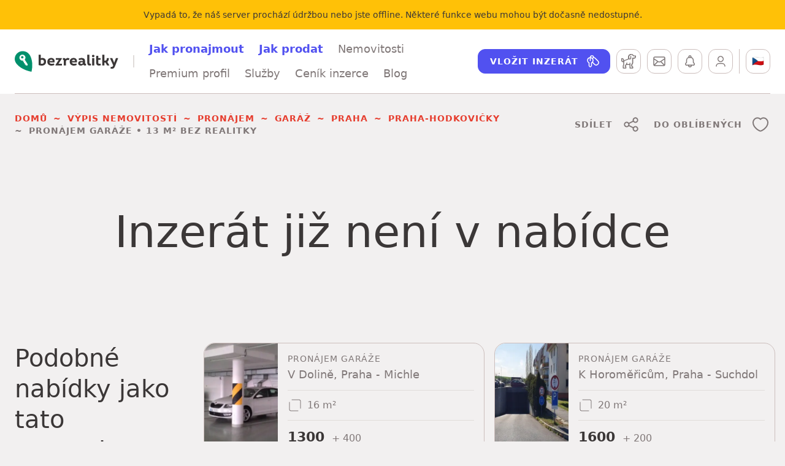

--- FILE ---
content_type: text/html; charset=utf-8
request_url: https://www.bezrealitky.cz/nemovitosti-byty-domy/785228-nabidka-pronajem-garaze-pod-lysinami-praha
body_size: 27663
content:
<!DOCTYPE html><html id="bzrHtml" lang="cs"><head><meta charSet="utf-8" data-next-head=""/><meta content="minimum-scale=1, initial-scale=1, width=device-width, shrink-to-fit=no, user-scalable=no, viewport-fit=cover" name="viewport" data-next-head=""/><link href="https://dev.visualwebsiteoptimizer.com" rel="preconnect" data-next-head=""/><title data-next-head="">Pronájem garáže • 13 m² • Pod Lysinami • Praha - Hodkovičky • bez RK | Bezrealitky</title><meta content="Pronájem garáže o rozloze 13 m² na adrese Pod Lysinami, Praha - Hodkovičky. Vyberte si svou garáž k pronájmu snadno a rychle bez realitky." name="description" data-next-head=""/><meta content="Pronájem garáže • 13 m² • Pod Lysinami • Praha - Hodkovičky • bez RK | Bezrealitky" name="twitter:title" data-next-head=""/><meta content="Pronájem garáže o rozloze 13 m² na adrese Pod Lysinami, Praha - Hodkovičky. Vyberte si svou garáž k pronájmu snadno a rychle bez realitky." name="twitter:description" data-next-head=""/><meta content="https://www.bezrealitky.cz/nemovitosti-byty-domy/785228-nabidka-pronajem-garaze-pod-lysinami-praha" name="twitter:url" data-next-head=""/><meta content="https://api.bezrealitky.cz/media/cache/record_main/data/images/advert/785k/785228/1685456338-hxfhakvkeu-phpfvy7l4.jpg" name="twitter:image" data-next-head=""/><meta content="Pronájem garáže • 13 m² • Pod Lysinami • Praha - Hodkovičky • bez RK | Bezrealitky" property="og:title" data-next-head=""/><meta content="Pronájem garáže o rozloze 13 m² na adrese Pod Lysinami, Praha - Hodkovičky. Vyberte si svou garáž k pronájmu snadno a rychle bez realitky." property="og:description" data-next-head=""/><meta content="Pronájem garáže • 13 m² • Pod Lysinami • Praha - Hodkovičky • bez RK | Bezrealitky" property="og:site_name" data-next-head=""/><meta content="https://www.bezrealitky.cz/nemovitosti-byty-domy/785228-nabidka-pronajem-garaze-pod-lysinami-praha" property="og:url" data-next-head=""/><meta content="https://api.bezrealitky.cz/media/cache/record_main/data/images/advert/785k/785228/1685456338-hxfhakvkeu-phpfvy7l4.jpg" property="og:image" data-next-head=""/><link href="https://www.bezrealitky.cz/nemovitosti-byty-domy/785228-nabidka-pronajem-garaze-pod-lysinami-praha" rel="canonical" data-next-head=""/><link href="https://www.bezrealitky.cz/nemovitosti-byty-domy/785228-nabidka-pronajem-garaze-pod-lysinami-praha" hrefLang="cs" rel="alternate" data-next-head=""/><link href="https://www.bezrealitky.com/properties-flats-houses/785228-nabidka-pronajem-garaze-pod-lysinami-praha" hrefLang="en" rel="alternate" data-next-head=""/><link href="https://www.bezrealitky.sk/nehnutelnosti-byty-domy/785228-nabidka-pronajem-garaze-pod-lysinami-praha" hrefLang="sk" rel="alternate" data-next-head=""/><meta content="Bezrealitky" name="author"/><meta content="Bezrealitky" name="application-name"/><meta content="yes" name="apple-mobile-web-app-capable"/><meta content="default" name="apple-mobile-web-app-status-bar-style"/><meta content="Bezrealitky" name="apple-mobile-web-app-title"/><meta content="telephone=no" name="format-detection"/><meta content="yes" name="mobile-web-app-capable"/><meta content="/icons/browserconfig.xml" name="msapplication-config"/><meta content="#da532c" name="msapplication-TileColor"/><meta content="no" name="msapplication-tap-highlight"/><meta content="#ffffff" name="theme-color"/><link href="/favicon.png" rel="icon" type="image/png"/><link href="/favicon.svg" rel="icon" type="image/svg+xml"/><link href="/manifest.json" rel="manifest"/><meta content="summary" name="twitter:card"/><meta content="website" property="og:type"/><link href="/pwa/apple-icon-192.png" rel="apple-touch-icon"/><meta content="yes" name="apple-mobile-web-app-capable"/><link href="/pwa/iPhone_15_Pro_Max__iPhone_15_Plus__iPhone_14_Pro_Max_landscape.png" media="screen and (device-width: 430px) and (device-height: 932px) and (-webkit-device-pixel-ratio: 3) and (orientation: landscape)" rel="apple-touch-startup-image"/><link href="/pwa/iPhone_15_Pro__iPhone_15__iPhone_14_Pro_landscape.png" media="screen and (device-width: 393px) and (device-height: 852px) and (-webkit-device-pixel-ratio: 3) and (orientation: landscape)" rel="apple-touch-startup-image"/><link href="/pwa/iPhone_14_Plus__iPhone_13_Pro_Max__iPhone_12_Pro_Max_landscape.png" media="screen and (device-width: 428px) and (device-height: 926px) and (-webkit-device-pixel-ratio: 3) and (orientation: landscape)" rel="apple-touch-startup-image"/><link href="/pwa/iPhone_14__iPhone_13_Pro__iPhone_13__iPhone_12_Pro__iPhone_12_landscape.png" media="screen and (device-width: 390px) and (device-height: 844px) and (-webkit-device-pixel-ratio: 3) and (orientation: landscape)" rel="apple-touch-startup-image"/><link href="/pwa/iPhone_13_mini__iPhone_12_mini__iPhone_11_Pro__iPhone_XS__iPhone_X_landscape.png" media="screen and (device-width: 375px) and (device-height: 812px) and (-webkit-device-pixel-ratio: 3) and (orientation: landscape)" rel="apple-touch-startup-image"/><link href="/pwa/iPhone_11_Pro_Max__iPhone_XS_Max_landscape.png" media="screen and (device-width: 414px) and (device-height: 896px) and (-webkit-device-pixel-ratio: 3) and (orientation: landscape)" rel="apple-touch-startup-image"/><link href="/pwa/iPhone_11__iPhone_XR_landscape.png" media="screen and (device-width: 414px) and (device-height: 896px) and (-webkit-device-pixel-ratio: 2) and (orientation: landscape)" rel="apple-touch-startup-image"/><link href="/pwa/iPhone_8_Plus__iPhone_7_Plus__iPhone_6s_Plus__iPhone_6_Plus_landscape.png" media="screen and (device-width: 414px) and (device-height: 736px) and (-webkit-device-pixel-ratio: 3) and (orientation: landscape)" rel="apple-touch-startup-image"/><link href="/pwa/iPhone_8__iPhone_7__iPhone_6s__iPhone_6__4.7__iPhone_SE_landscape.png" media="screen and (device-width: 375px) and (device-height: 667px) and (-webkit-device-pixel-ratio: 2) and (orientation: landscape)" rel="apple-touch-startup-image"/><link href="/pwa/4__iPhone_SE__iPod_touch_5th_generation_and_later_landscape.png" media="screen and (device-width: 320px) and (device-height: 568px) and (-webkit-device-pixel-ratio: 2) and (orientation: landscape)" rel="apple-touch-startup-image"/><link href="/pwa/12.9__iPad_Pro_landscape.png" media="screen and (device-width: 1024px) and (device-height: 1366px) and (-webkit-device-pixel-ratio: 2) and (orientation: landscape)" rel="apple-touch-startup-image"/><link href="/pwa/11__iPad_Pro__10.5__iPad_Pro_landscape.png" media="screen and (device-width: 834px) and (device-height: 1194px) and (-webkit-device-pixel-ratio: 2) and (orientation: landscape)" rel="apple-touch-startup-image"/><link href="/pwa/10.9__iPad_Air_landscape.png" media="screen and (device-width: 820px) and (device-height: 1180px) and (-webkit-device-pixel-ratio: 2) and (orientation: landscape)" rel="apple-touch-startup-image"/><link href="/pwa/10.5__iPad_Air_landscape.png" media="screen and (device-width: 834px) and (device-height: 1112px) and (-webkit-device-pixel-ratio: 2) and (orientation: landscape)" rel="apple-touch-startup-image"/><link href="/pwa/10.2__iPad_landscape.png" media="screen and (device-width: 810px) and (device-height: 1080px) and (-webkit-device-pixel-ratio: 2) and (orientation: landscape)" rel="apple-touch-startup-image"/><link href="/pwa/9.7__iPad_Pro__7.9__iPad_mini__9.7__iPad_Air__9.7__iPad_landscape.png" media="screen and (device-width: 768px) and (device-height: 1024px) and (-webkit-device-pixel-ratio: 2) and (orientation: landscape)" rel="apple-touch-startup-image"/><link href="/pwa/8.3__iPad_Mini_landscape.png" media="screen and (device-width: 744px) and (device-height: 1133px) and (-webkit-device-pixel-ratio: 2) and (orientation: landscape)" rel="apple-touch-startup-image"/><link href="/pwa/iPhone_15_Pro_Max__iPhone_15_Plus__iPhone_14_Pro_Max_portrait.png" media="screen and (device-width: 430px) and (device-height: 932px) and (-webkit-device-pixel-ratio: 3) and (orientation: portrait)" rel="apple-touch-startup-image"/><link href="/pwa/iPhone_15_Pro__iPhone_15__iPhone_14_Pro_portrait.png" media="screen and (device-width: 393px) and (device-height: 852px) and (-webkit-device-pixel-ratio: 3) and (orientation: portrait)" rel="apple-touch-startup-image"/><link href="/pwa/iPhone_14_Plus__iPhone_13_Pro_Max__iPhone_12_Pro_Max_portrait.png" media="screen and (device-width: 428px) and (device-height: 926px) and (-webkit-device-pixel-ratio: 3) and (orientation: portrait)" rel="apple-touch-startup-image"/><link href="/pwa/iPhone_14__iPhone_13_Pro__iPhone_13__iPhone_12_Pro__iPhone_12_portrait.png" media="screen and (device-width: 390px) and (device-height: 844px) and (-webkit-device-pixel-ratio: 3) and (orientation: portrait)" rel="apple-touch-startup-image"/><link href="/pwa/iPhone_13_mini__iPhone_12_mini__iPhone_11_Pro__iPhone_XS__iPhone_X_portrait.png" media="screen and (device-width: 375px) and (device-height: 812px) and (-webkit-device-pixel-ratio: 3) and (orientation: portrait)" rel="apple-touch-startup-image"/><link href="/pwa/iPhone_11_Pro_Max__iPhone_XS_Max_portrait.png" media="screen and (device-width: 414px) and (device-height: 896px) and (-webkit-device-pixel-ratio: 3) and (orientation: portrait)" rel="apple-touch-startup-image"/><link href="/pwa/iPhone_11__iPhone_XR_portrait.png" media="screen and (device-width: 414px) and (device-height: 896px) and (-webkit-device-pixel-ratio: 2) and (orientation: portrait)" rel="apple-touch-startup-image"/><link href="/pwa/iPhone_8_Plus__iPhone_7_Plus__iPhone_6s_Plus__iPhone_6_Plus_portrait.png" media="screen and (device-width: 414px) and (device-height: 736px) and (-webkit-device-pixel-ratio: 3) and (orientation: portrait)" rel="apple-touch-startup-image"/><link href="/pwa/iPhone_8__iPhone_7__iPhone_6s__iPhone_6__4.7__iPhone_SE_portrait.png" media="screen and (device-width: 375px) and (device-height: 667px) and (-webkit-device-pixel-ratio: 2) and (orientation: portrait)" rel="apple-touch-startup-image"/><link href="/pwa/4__iPhone_SE__iPod_touch_5th_generation_and_later_portrait.png" media="screen and (device-width: 320px) and (device-height: 568px) and (-webkit-device-pixel-ratio: 2) and (orientation: portrait)" rel="apple-touch-startup-image"/><link href="/pwa/12.9__iPad_Pro_portrait.png" media="screen and (device-width: 1024px) and (device-height: 1366px) and (-webkit-device-pixel-ratio: 2) and (orientation: portrait)" rel="apple-touch-startup-image"/><link href="/pwa/11__iPad_Pro__10.5__iPad_Pro_portrait.png" media="screen and (device-width: 834px) and (device-height: 1194px) and (-webkit-device-pixel-ratio: 2) and (orientation: portrait)" rel="apple-touch-startup-image"/><link href="/pwa/10.9__iPad_Air_portrait.png" media="screen and (device-width: 820px) and (device-height: 1180px) and (-webkit-device-pixel-ratio: 2) and (orientation: portrait)" rel="apple-touch-startup-image"/><link href="/pwa/10.5__iPad_Air_portrait.png" media="screen and (device-width: 834px) and (device-height: 1112px) and (-webkit-device-pixel-ratio: 2) and (orientation: portrait)" rel="apple-touch-startup-image"/><link href="/pwa/10.2__iPad_portrait.png" media="screen and (device-width: 810px) and (device-height: 1080px) and (-webkit-device-pixel-ratio: 2) and (orientation: portrait)" rel="apple-touch-startup-image"/><link href="/pwa/9.7__iPad_Pro__7.9__iPad_mini__9.7__iPad_Air__9.7__iPad_portrait.png" media="screen and (device-width: 768px) and (device-height: 1024px) and (-webkit-device-pixel-ratio: 2) and (orientation: portrait)" rel="apple-touch-startup-image"/><link href="/pwa/8.3__iPad_Mini_portrait.png" media="screen and (device-width: 744px) and (device-height: 1133px) and (-webkit-device-pixel-ratio: 2) and (orientation: portrait)" rel="apple-touch-startup-image"/><link rel="preload" href="/_next/static/css/84254bcedd45aa39.css" as="style"/><link rel="preload" href="/_next/static/css/b5e0158999b224b0.css" as="style"/><link rel="preload" href="/_next/static/css/c59852d02db5b61c.css" as="style"/><link rel="preload" href="/_next/static/css/896b07e02c3ce247.css" as="style"/><link rel="preload" href="/_next/static/css/b29169bb28970045.css" as="style"/><link rel="preload" href="/_next/static/css/32ce37f18447f788.css" as="style"/><link rel="preload" href="/_next/static/css/4813797be0d989cc.css" as="style"/><link rel="preload" href="/_next/static/css/2a4d371bd310db4c.css" as="style"/><link rel="preload" href="/_next/static/css/41275903e92b837b.css" as="style"/><link rel="preload" href="/_next/static/css/b08531c905c6f713.css" as="style"/><meta name="sentry-trace" content="52be7f3828ddb971178f0adb505c1ede-0c654c11c2d86dc2-0"/><meta name="baggage" content="sentry-environment=production,sentry-release=77e0d0c4c708e80c7f5e669acf0e1b2bbfbce2df,sentry-public_key=121941a655ee49fb876612d85e968eb6,sentry-trace_id=52be7f3828ddb971178f0adb505c1ede,sentry-sampled=false,sentry-sample_rand=0.9049573691890964,sentry-sample_rate=0.05"/><style data-next-head="">
                                            #daktela-web div {display: none!important;}
                                            </style><link rel="stylesheet" href="/_next/static/css/84254bcedd45aa39.css" data-n-g=""/><link rel="stylesheet" href="/_next/static/css/b5e0158999b224b0.css" data-n-p=""/><link rel="stylesheet" href="/_next/static/css/c59852d02db5b61c.css" data-n-p=""/><link rel="stylesheet" href="/_next/static/css/896b07e02c3ce247.css" data-n-p=""/><link rel="stylesheet" href="/_next/static/css/b29169bb28970045.css" data-n-p=""/><link rel="stylesheet" href="/_next/static/css/32ce37f18447f788.css" data-n-p=""/><link rel="stylesheet" href="/_next/static/css/4813797be0d989cc.css" data-n-p=""/><link rel="stylesheet" href="/_next/static/css/2a4d371bd310db4c.css" data-n-p=""/><link rel="stylesheet" href="/_next/static/css/41275903e92b837b.css" data-n-p=""/><link rel="stylesheet" href="/_next/static/css/b08531c905c6f713.css" data-n-p=""/><noscript data-n-css=""></noscript><script defer="" noModule="" src="/_next/static/chunks/polyfills-42372ed130431b0a.js"></script><script src="/froloa.js" defer="" data-nscript="beforeInteractive"></script><script src="/_next/static/chunks/webpack-6cbc9d6cbf2b7cc6.js" defer=""></script><script src="/_next/static/chunks/framework-4c9b10c477510c6a.js" defer=""></script><script src="/_next/static/chunks/main-d7fe1cca85d03b90.js" defer=""></script><script src="/_next/static/chunks/pages/_app-34392d4749e3b2e9.js" defer=""></script><script src="/_next/static/chunks/44819247-d903837b48382fce.js" defer=""></script><script src="/_next/static/chunks/8226-0152bd433d3dcb3b.js" defer=""></script><script src="/_next/static/chunks/1992-ce356387d2c0f1bb.js" defer=""></script><script src="/_next/static/chunks/915-801726d4abb522ac.js" defer=""></script><script src="/_next/static/chunks/4820-2b614fe468a31334.js" defer=""></script><script src="/_next/static/chunks/3109-24fe1b1a8f86635f.js" defer=""></script><script src="/_next/static/chunks/5443-d51721d7ef2ce41f.js" defer=""></script><script src="/_next/static/chunks/5594-b3dc34d1f093489b.js" defer=""></script><script src="/_next/static/chunks/6282-9abba7957d7828b3.js" defer=""></script><script src="/_next/static/chunks/5016-762e1e57df254346.js" defer=""></script><script src="/_next/static/chunks/1303-189ab6b034d0ac61.js" defer=""></script><script src="/_next/static/chunks/7360-2b52124bac0f34af.js" defer=""></script><script src="/_next/static/chunks/2342-a5f4985d762e032b.js" defer=""></script><script src="/_next/static/chunks/1423-d84c68fa5eb6c852.js" defer=""></script><script src="/_next/static/chunks/4807-c4cc8d87d2c4a35e.js" defer=""></script><script src="/_next/static/chunks/6924-4a394bb94047b42c.js" defer=""></script><script src="/_next/static/chunks/9875-f521a3035a75b7fb.js" defer=""></script><script src="/_next/static/chunks/6901-414a2fc3ba5da45a.js" defer=""></script><script src="/_next/static/chunks/4894-20c03728297c79c6.js" defer=""></script><script src="/_next/static/chunks/2728-dbd93fe52dff8551.js" defer=""></script><script src="/_next/static/chunks/9429-616cb512ab6d0f2d.js" defer=""></script><script src="/_next/static/chunks/6729-722e7c5cc3f16c1b.js" defer=""></script><script src="/_next/static/chunks/5165-77ee052766eb21cf.js" defer=""></script><script src="/_next/static/chunks/1277-552deb653cdcc061.js" defer=""></script><script src="/_next/static/chunks/pages/detail/%5Bslug%5D-6fb6a9c78678907b.js" defer=""></script><script src="/_next/static/77e0d0c4c708e80c7f5e669acf0e1b2bbfbce2df/_buildManifest.js" defer=""></script><script src="/_next/static/77e0d0c4c708e80c7f5e669acf0e1b2bbfbce2df/_ssgManifest.js" defer=""></script></head><body><noscript><iframe height="0" src="https://www.googletagmanager.com/ns.html?id=GTM-TTKNMZ" style="display:none;visibility:hidden" width="0"></iframe></noscript><div id="__next"><div class="collapse"><div class="bg-warning py-3" data-nosnippet="true"><div class="text-center container"><span class="text-caption text-center"><span>Vypadá to, že náš server prochází údržbou nebo jste offline. Některé funkce webu mohou být dočasně nedostupné.</span></span></div></div></div><header class="Header_header__MwWvM header Header_header--bd__VZr_G bg-white"><div class="container"><div class="Header_headerHolder__9J27C"><div class="Header_headerToolbar__GR19z d-xl-none Header_headerToolbar--left__dRd8x"><div class="flex-nowrap btn-toolbar" role="toolbar"><div role="group" class="btn-group"><button type="button" class="Header_headerButton__2Gguj btn-sm btn btn-outline-dark"><span class="visually-hidden"><span>Hlavní menu</span></span><span class="Icon_icon__ZG9ss icon Icon_icon--middle__jItgN"><svg xmlns="http://www.w3.org/2000/svg" viewBox="0 0 24 24" width="24" height="24" fill="none"><path d="M18.503 15.254a.75.75 0 01.101 1.492l-.101.007h-13a.75.75 0 01-.102-1.492l.101-.007h13zm0-4a.75.75 0 01.101 1.492l-.101.007h-13A.75.75 0 015.4 11.26l.101-.006h13zm0-4a.75.75 0 01.101 1.492l-.102.007h-13A.75.75 0 015.4 7.26l.102-.007h13z"></path></svg></span></button></div></div></div><div class="Header_headerLogo__4edC_"><a href="https://www.bezrealitky.cz/"><span class="visually-hidden">Bezrealitky</span><span class="Logo_logo__5xyYV logo"><svg xmlns="http://www.w3.org/2000/svg" viewBox="0 0 403 81" width="403" height="81"><path fill="#3B3737" d="M107.825 27.462c-2.425 0-4.733.473-6.804 1.243v-13.55h-8.284v39.818c3.905 1.421 8.167 2.191 12.13 2.191 10.058 0 16.981-5.622 16.981-15.147 0-8.52-5.207-14.555-14.023-14.555zm-2.188 22.661c-1.658 0-3.077-.178-4.616-.533v-14.2c1.597-.533 3.314-.887 5.087-.887 4.911 0 7.574 2.898 7.574 7.514 0 5.502-2.958 8.106-8.045 8.106zm49.42-10.355c0-7.395-5.267-12.306-13.43-12.306-9.17 0-14.91 6.034-14.91 14.792 0 9.288 6.45 14.91 16.448 14.91 3.844 0 7.158-.71 10.885-2.428l-1.478-6.034c-2.545 1.123-5.444 1.658-8.4 1.658-5.032 0-8.168-1.895-9.113-5.563h19.406c.415-1.835.591-3.432.591-5.029zm-13.253-5.798c3.432 0 5.974 1.715 5.974 5.324H135.06c.887-3.372 3.312-5.324 6.745-5.324zm30.948 12.187l10.355-15.677v-2.427h-23.43v6.745h11.714l-2.603 3.905-10.057 15.205v2.662h24.788v-6.745h-13.25l2.483-3.668zm33.481-18.637c-3.254 0-6.389 1.48-8.343 4.616-1.182-4.083-4.909-5.089-10.768-4.083v6.804c2.604-.237 3.668.356 3.668 3.018V56.57h8.284V41.898c.06-4.675 3.017-6.863 6.448-6.863 1.658 0 3.018.354 4.674 1.243l2.782-6.982c-2.367-1.302-4.496-1.776-6.745-1.776zm35.86 12.248c0-7.395-5.265-12.306-13.432-12.306-9.17 0-14.909 6.034-14.909 14.792 0 9.288 6.45 14.91 16.448 14.91 3.846 0 7.16-.71 10.887-2.428l-1.48-6.034c-2.542 1.123-5.44 1.658-8.4 1.658-5.029 0-8.165-1.895-9.113-5.563h19.408c.413-1.835.591-3.432.591-5.029zM228.84 33.97c3.431 0 5.976 1.715 5.976 5.324h-12.722c.89-3.372 3.314-5.324 6.746-5.324zm44.528 4.438c0-7.456-5.976-10.946-13.608-10.946-3.43 0-7.337.77-11.303 2.425l1.6 6.213c2.838-1.302 5.856-1.952 8.518-1.952 3.788 0 6.568 1.124 6.568 4.555v1.36c-2.308-.769-4.614-1.064-7.04-1.064-6.51 0-11.36 3.018-11.36 9.23 0 5.325 3.964 8.935 10.177 8.935 4.317 0 7.927-1.658 9.761-4.379 1.006 3.964 5.798 4.733 10.355 3.785v-6.745c-2.84.237-3.668-.532-3.668-3.194v-8.223zm-14.497 12.365c-2.662 0-4.08-1.183-4.08-3.254 0-2.307 1.95-3.314 4.97-3.314 1.772 0 3.547.237 5.382.77v.415c0 3.194-2.78 5.383-6.272 5.383zm32.623 6.093c1.48 0 2.96-.117 4.558-.472V49.59c-.828.118-1.48.176-2.013.176-2.84 0-3.668-1.064-3.668-4.554V15.155h-8.284V45.39c0 8.223 2.782 11.476 9.407 11.476zm13.748-32.54c2.841 0 4.853-1.834 4.853-4.555 0-2.84-2.012-4.616-4.853-4.616-2.899 0-4.97 1.776-4.97 4.616 0 2.721 2.071 4.555 4.97 4.555zm-4.2 32.244h8.284V28.052h-8.284V56.57zm15.361-21.889v10.176c0 8.46 4.022 12.187 10.767 12.187 2.367 0 4.97-.354 7.928-1.36l-1.48-6.39c-1.539.531-3.016.768-4.377.768-3.372 0-4.557-1.715-4.557-5.383v-9.94h9.23v-6.686h-9.23v-8.697h-7.528l-.636 8.697-.117 6.628zm43.614 7.808c4.142-2.899 6.213-7.986 6.272-14.436h-8.106c-.059 7.336-2.779 10.06-7.927 10.06h-1.598V15.154h-8.283V56.57h8.283v-11.3h1.48c.887 0 1.774-.058 2.604-.178l6.508 11.478h8.934v-.354l-8.167-13.727zm29.542-3.964l-2.84 7.87-2.958-7.929-4.379-10.413h-8.816v.415l12.367 27.333-.71 1.776c-1.422 3.668-2.604 4.733-5.148 4.733-1.065 0-2.13-.237-3.312-.65l-1.539 6.447c1.656.652 3.608 1.185 5.678 1.185 6.45 0 9.35-2.603 12.485-10.65l11.774-30.174v-.415h-8.58l-4.022 10.472z"></path><path fill="#00906C" d="M57.293 14.486C47.858.571 28.518-3.203 14.13 5.76-.257 14.723-4.268 33.118 4.932 47.035c0 0 14.86 25.238 60.144 33.964 10.142-43.164-7.783-66.513-7.783-66.513"></path><path fill="#FFFFFE" d="M38.722 33.823c1.782-2.043 2.897-4.683 2.897-7.607 0-6.425-5.207-11.634-11.632-11.634s-11.634 5.21-11.634 11.634c0 6.423 5.21 11.632 11.634 11.632.72 0 1.42-.086 2.105-.212l.672.672-.945 3.538 4.246.943-1.18 4.245 4.482 1.18-.943 4.01 3.775.944-.709 2.358 7.546 1.886 1.417-5.189-11.557-18.16c-.06-.086-.115-.156-.174-.24"></path><path fill="#00906C" d="M29.221 20.198c2.606 0 4.717 2.005 4.717 4.48 0 2.475-2.11 4.483-4.717 4.483-2.606 0-4.717-2.008-4.717-4.483 0-2.475 2.111-4.48 4.717-4.48"></path></svg></span></a></div><nav class="Header_headerNav__ZcXxJ align-self-stretch d-xl-flex"><ul class="nav"><li class="nav-item"><a class="nav-link" href="https://www.bezrealitky.cz/jak-pronajmout"><span class="text-blue fw-bold"><span>Jak pronajmout</span></span></a></li><li class="nav-item"><a class="nav-link" href="https://www.bezrealitky.cz/jak-prodat"><span class="text-blue fw-bold"><span>Jak prodat</span></span></a></li><li class="nav-item"><a class="nav-link " href="https://www.bezrealitky.cz/vyhledat"><span>Nemovitosti</span></a><div class="box ContentBox_contentBox__tD7YI contentBox mb-last-0 Header_headerNavDropdown__FF6d2 position-absolute bg-white Box_box--rounded-sm__ISskT"><ul class="nav"><li class="nav-item"><a class="nav-link" href="https://www.bezrealitky.cz/vypis/nabidka-pronajem/byt"><span>Pronájem</span></a></li><li class="nav-item"><a class="nav-link" href="https://www.bezrealitky.cz/vypis/nabidka-prodej/byt"><span>Prodej</span></a></li></ul></div></li><li class="nav-item"><a class="nav-link " href="https://www.bezrealitky.cz/centrum-sluzeb/premium-profil"><span>Premium profil</span></a></li><li class="nav-item"><a class="nav-link " href="https://www.bezrealitky.cz/centrum-sluzeb/prodej"><span>Služby</span></a><div class="box ContentBox_contentBox__tD7YI contentBox mb-last-0 Header_headerNavDropdown__FF6d2 position-absolute bg-white Box_box--rounded-sm__ISskT"><ul class="nav"><li class="nav-item"><a class="nav-link " href="https://www.bezrealitky.cz/centrum-sluzeb/pronajem"><span>Pronájem</span></a><div class="box ContentBox_contentBox__tD7YI contentBox mb-last-0 Header_headerNavDropdown__FF6d2 position-absolute bg-white Box_box--rounded-sm__ISskT"><ul class="flex-column nav"><li class="nav-item"><a class="nav-link" href="https://www.bezrealitky.cz/centrum-sluzeb/garance-najmu"><span>Pronájem bez starostí</span></a></li><li class="nav-item"><a class="nav-link" href="https://www.bezrealitky.cz/cenik-inzerce/pronajem"><span>Inzerce nemovitosti</span></a></li><li class="nav-item"><a class="nav-link" href="https://www.bezrealitky.cz/centrum-sluzeb/najemni-smlouva"><span>Nájemní smlouva online</span></a></li><li class="nav-item"><a class="nav-link" href="https://www.bezrealitky.cz/centrum-sluzeb/overeni-bezdluznosti"><span>Ověření bezdlužnosti nájemce</span></a></li><li class="nav-item"><a class="nav-link" href="https://www.bezrealitky.cz/centrum-sluzeb/pojisteni-odpovednosti"><span>Pojištění odpovědnosti</span></a></li><li class="nav-item"><a class="nav-link" href="https://www.bezrealitky.cz/centrum-sluzeb/odhad-ceny-nemovitosti"><span>Odhad ceny nájmu</span></a></li></ul></div></li><li class="nav-item"><a class="nav-link " href="https://www.bezrealitky.cz/centrum-sluzeb/prodej"><span>Prodej a nákup</span></a><div class="box ContentBox_contentBox__tD7YI contentBox mb-last-0 Header_headerNavDropdown__FF6d2 position-absolute bg-white Box_box--rounded-sm__ISskT"><ul class="flex-column nav"><li class="nav-item"><a class="nav-link" href="https://www.bezrealitky.cz/centrum-sluzeb/prodej-komfort"><span>Komfort</span></a></li><li class="nav-item"><a class="nav-link" href="https://www.bezrealitky.cz/cenik-inzerce/prodej"><span>Inzerce nemovitosti</span></a></li><li class="nav-item"><a class="nav-link" href="https://www.bezrealitky.cz/centrum-sluzeb/advokatni-sluzby"><span>Advokátní služby</span></a></li><li class="nav-item"><a class="nav-link" href="https://www.bezrealitky.cz/centrum-sluzeb/muj-prvni-byt"><span>Ownest</span></a></li><li class="nav-item"><a class="nav-link" href="https://www.bezrealitky.cz/centrum-sluzeb/bezrealitky-hypoteka?reload=true"><span>Hypotéka</span></a></li><li class="nav-item"><a class="nav-link" href="https://www.bezrealitky.cz/centrum-sluzeb/nemo-report"><span>Prověření nemovitosti</span></a></li><li class="nav-item"><a class="nav-link" href="https://www.bezrealitky.cz/centrum-sluzeb/odhad-ceny-nemovitosti"><span>Odhad kupní ceny</span></a></li></ul></div></li></ul></div></li><li class="nav-item"><a class="nav-link " href="https://www.bezrealitky.cz/cenik-inzerce/pronajem"><span>Ceník inzerce</span></a></li><li class="nav-item"><a class="nav-link " href="https://www.bezrealitky.cz/blog"><span>Blog</span></a></li></ul></nav><div class="Header_headerToolbar__GR19z Header_headerToolbar--right__NNlkb"><div class="flex-nowrap btn-toolbar" role="toolbar"><div role="group" class="Header_headerCta__aSRVF text-nowrap btn-group"><a class="btn-sm btn btn-secondary" href="https://www.bezrealitky.cz/vlozit-inzerat"><span class="text-cta"><span>Vložit inzerát</span></span><span class="Icon_icon__ZG9ss icon Icon_icon--end__MNPcU"><svg xmlns="http://www.w3.org/2000/svg" viewBox="0 0 24 24" width="24" height="24" fill="none"><path d="M10.25 2.25a3.5 3.5 0 013.475 3.08c.74.088 1.458.397 2.05.925l.154.147 4.513 4.513a4.465 4.465 0 01.159 6.148l-.159.166-.22.221a4.465 4.465 0 01-6.149.159l-.166-.159-2.988-2.986c-.15.129-.309.25-.474.362l-.196.126v4.055a1.748 1.748 0 01-.397 1.103l-.116.127-1.002 1.003a1.747 1.747 0 01-2.345.111l-.125-.113-1.002-1.005a1.748 1.748 0 01-.503-1.063l-.009-.172.002-4.045-.195-.126a5.223 5.223 0 01-2.302-4.087l-.005-.24a5.252 5.252 0 014.53-5.2 3.5 3.5 0 013.47-3.05zm-6.5 8.25a3.73 3.73 0 001.9 3.242l.23.122.08.053.073.064.063.072.054.08.043.086.032.093.02.098.006.054-.001 4.534c0 .044.012.086.033.124l.04.051 1.002 1.005c.08.08.202.094.296.04l.053-.04 1.003-1.003a.245.245 0 00.063-.109l.009-.062.001-4.494.008-.12c.04-.305.232-.5.467-.583l.011-.004.116-.062a3.733 3.733 0 001.892-3.028l.006-.213c0-.999-.39-1.906-1.027-2.578l-.03-.027-.029-.034A3.743 3.743 0 008.25 6.825l.002 3.016a1 1 0 11-1.502-.003V6.825c-1.711.347-3 1.86-3 3.675zm9.523-3.697l-.193.01a2.231 2.231 0 00-1.264.53l-.072.066a5.226 5.226 0 01.167 5.923l3.056 3.058a2.965 2.965 0 004.051.133l.143-.133.22-.221a2.965 2.965 0 00.134-4.051l-.133-.143-4.513-4.513a2.243 2.243 0 00-1.596-.659zM10.25 3.75a2 2 0 00-1.952 1.56 5.227 5.227 0 012.398 1.025l-.07.067a3.734 3.734 0 011.603-.95A2.001 2.001 0 0010.25 3.75z"></path></svg></span></a></div><div role="group" class="PageHeader_watchdogsButton__cP_nr btn-group"><span class="InfoTooltip_infoTooltip__j1NGY infoTooltip" tabindex="0"><span class=""><a href="https://www.bezrealitky.cz/hlidaci-pes"><button type="button" class="Header_headerButton__2Gguj btn-sm btn btn-outline-dark"><span class="visually-hidden"><span>Hlídací pes</span></span><span class="Icon_icon__ZG9ss icon Icon_icon--middle__jItgN"><svg xmlns="http://www.w3.org/2000/svg" viewBox="0 0 24 24" width="24" height="24" fill="none"><g id="g2195" transform="matrix(1.0714091,0,0,1.0714091,0.10692663,0.17871494)"><g id="g2203" transform="translate(304.2002,191.7334)"><path d="m -287,-169.7 h -4.1 c -0.4,0 -0.7,-0.3 -0.7,-0.7 v -7.6 c 0,-0.4 0.3,-0.7 0.7,-0.7 0.4,0 0.7,0.3 0.7,0.7 v 6.9 h 2.7 v -0.7 c 0,-0.4 -0.3,-0.7 -0.7,-0.7 -0.4,0 -0.7,-0.3 -0.7,-0.7 v -2.7 c 0,-0.2 0.1,-0.4 0.2,-0.5 0.7,-0.7 1.2,-1.8 1.2,-2.8 v -6.3 c 0,-0.4 0.3,-0.7 0.7,-0.7 h 2.1 c 0.7,0 1.4,-0.6 1.4,-1.4 v -0.7 h -2 c -0.2,0 -0.4,-0.1 -0.5,-0.2 l -1.9,-1.9 h -1.8 c -1.5,0 -2.7,1.2 -2.7,2.7 v 2 c 0,1.2 -0.7,2.2 -1.8,2.6 l -4.4,1.6 c -0.8,0.3 -1.3,1.1 -1.3,1.9 v 4.3 c 0,0.1 0,0.2 -0.1,0.3 l -0.6,1.2 v 2.6 h 2.7 v -0.7 c 0,-0.4 -0.3,-0.7 -0.7,-0.7 -0.3,0 -0.5,-0.1 -0.6,-0.4 -0.1,-0.2 -0.1,-0.5 0.1,-0.7 l 2,-2.7 0.7,-2 c 0.1,-0.4 0.5,-0.6 0.9,-0.4 0.4,0.1 0.6,0.5 0.4,0.9 l -0.7,2.1 c 0,0.1 -0.1,0.1 -0.1,0.2 l -1.5,2 c 0.6,0.4 0.9,1 0.9,1.7 v 1.4 c 0,0.4 -0.3,0.7 -0.7,0.7 h -4.1 c -0.4,0 -0.7,-0.3 -0.7,-0.7 v -3.4 c 0,-0.1 0,-0.2 0.1,-0.3 l 0.6,-1.2 v -4.1 c 0,-1.4 0.9,-2.7 2.3,-3.2 l 4.4,-1.6 c 0.5,-0.2 0.9,-0.7 0.9,-1.3 v -2 c 0,-2.3 1.9,-4.1 4.1,-4.1 h 2.1 c 0.2,0 0.4,0.1 0.5,0.2 l 1.9,1.9 h 2.5 c 0.4,0 0.7,0.3 0.7,0.7 v 1.4 c 0,1.5 -1.2,2.8 -2.8,2.8 h -1.4 v 5.6 c 0,1.3 -0.5,2.6 -1.4,3.6 v 1.9 c 0.8,0.3 1.4,1.1 1.4,2 v 1.4 c -0.2,0.2 -0.5,0.5 -0.9,0.5 z" id="path2"></path></g><g id="g2207" transform="translate(175.6665,143.5332)"><path d="m -162.6,-127 h -5.5 c -0.4,0 -0.7,-0.3 -0.7,-0.7 0,-0.4 0.3,-0.7 0.7,-0.7 h 5.5 c 0.4,0 0.7,0.3 0.7,0.7 0,0.4 -0.3,0.7 -0.7,0.7 z" id="path5"></path></g><g id="g2211" transform="translate(336.3335,497)"><path d="m -323.6,-488.7 c -1.3,0 -2.4,-1.1 -2.4,-2.4 v -1.7 c 0,-1.1 0.4,-2.1 1.2,-2.9 0.8,-0.8 1.8,-1.2 2.9,-1.2 0.4,0 0.7,0.3 0.7,0.7 0,0.4 -0.3,0.7 -0.7,0.7 -0.7,0 -1.4,0.3 -1.9,0.8 -0.5,0.5 -0.8,1.2 -0.8,1.9 v 1.7 c 0,0.6 0.5,1 1,1 0.5,0 1,-0.5 1,-1 v -2.4 c 0,-0.4 0.3,-0.7 0.7,-0.7 0.4,0 0.7,0.3 0.7,0.7 v 2.4 c 0,1.3 -1.1,2.4 -2.4,2.4 z" id="path8"></path></g><g id="g2215" transform="translate(63.2002,239.9336)"><path d="m -59.8,-227.5 h -0.7 c -0.7,0 -1.4,-0.3 -2,-0.8 -0.5,-0.5 -0.8,-1.2 -0.8,-2 v -2.7 c 0,-0.4 0.3,-0.7 0.7,-0.7 h 0.7 c 0.7,0 1.4,0.3 2,0.8 0.5,0.5 0.8,1.2 0.8,2 v 2.7 c 0,0.3 -0.3,0.7 -0.7,0.7 z m -2,-4.9 v 2 c 0,0.4 0.1,0.7 0.4,1 0.3,0.3 0.6,0.4 0.9,0.4 v -2 c 0,-0.4 -0.1,-0.7 -0.4,-1 -0.2,-0.2 -0.5,-0.3 -0.9,-0.4 z" id="path11"></path></g></g></svg></span></button></a></span></span></div><div role="group" class="PageHeader_messagesButton__3y9u8 btn-group"><span class="InfoTooltip_infoTooltip__j1NGY infoTooltip" tabindex="0"><span class=""><a href="https://www.bezrealitky.cz/moje-bezrealitky/zpravy"><button type="button" class="Header_headerButton__2Gguj btn-sm btn btn-outline-dark"><span class="visually-hidden"><span>Zprávy</span></span><span class="Icon_icon__ZG9ss icon Icon_icon--middle__jItgN"><svg xmlns="http://www.w3.org/2000/svg" viewBox="0 0 24 24" width="24" height="24" fill="none"><path d="M19.218 4.25a2.532 2.532 0 012.532 2.532l-.005.142.005.076v10a2.75 2.75 0 01-2.582 2.745L19 19.75H5a2.75 2.75 0 01-2.745-2.582L2.25 17V7l.005-.081-.005-.137a2.532 2.532 0 012.366-2.527l.166-.005zm-9.38 8.975l-5.014 5.013.048.006.128.006h14c.06 0 .119-.004.176-.012l-5.009-5.009a4.753 4.753 0 01-4.33-.004zM3.75 9.142V17c0 .06.004.119.012.176l4.785-4.785L3.75 9.142zm16.5.006l-4.792 3.249 4.78 4.779.006-.048.006-.128V9.148zM19.218 5.75H4.782a1.032 1.032 0 00-.58 1.886l5.848 3.961c.06.03.119.067.171.114a3.244 3.244 0 003.61-.022l-.032.02.046-.038a.745.745 0 01.104-.063l5.849-3.964c.282-.19.452-.51.452-.852l-.006-.122a1.032 1.032 0 00-1.026-.92z"></path></svg></span></button></a></span></span></div><div role="group" class="PageHeader_notificationsButton__OjdcS btn-group"><span class="InfoTooltip_infoTooltip__j1NGY infoTooltip" tabindex="0"><span class=""><a href="https://www.bezrealitky.cz/moje-bezrealitky/notifikace"><button type="button" class="Header_headerButton__2Gguj btn-sm btn btn-outline-dark"><span class="visually-hidden"><span>Upozornění</span></span><span class="Icon_icon__ZG9ss icon Icon_icon--middle__jItgN"><svg xmlns="http://www.w3.org/2000/svg" viewBox="0 0 24 24" width="24" height="24" fill="none"><path d="M9.70801 18.344V18.709C9.70801 19.974 10.734 21 12 21V21C13.266 21 14.292 19.974 14.292 18.708V18.343" fill="none" stroke="currentColor" stroke-width="1.5" stroke-linecap="round" stroke-linejoin="round"></path><path d="M13.833 5.751V4.833C13.833 3.821 13.013 3 12 3V3C10.987 3 10.167 3.821 10.167 4.833V5.751" fill="none" stroke="currentColor" stroke-width="1.5" stroke-linecap="round" stroke-linejoin="round"></path><path fill="none" fill-rule="evenodd" clip-rule="evenodd" d="M6.563 10.188V10.188C6.563 7.68498 8.592 5.65698 11.094 5.65698H12.907C15.41 5.65698 17.438 7.68598 17.438 10.188V10.188V12.985C17.438 13.515 17.649 14.024 18.024 14.399L18.665 15.04C19.04 15.415 19.251 15.924 19.251 16.454V16.454C19.251 17.498 18.405 18.344 17.361 18.344H6.64C5.596 18.344 4.75 17.498 4.75 16.454V16.454C4.75 15.924 4.961 15.415 5.336 15.04L5.977 14.399C6.352 14.024 6.563 13.515 6.563 12.985V10.188Z" stroke="currentColor" stroke-width="1.5" stroke-linecap="round" stroke-linejoin="round"></path></svg></span></button></a></span></span></div><div role="group" class="btn-group"><button type="button" title="Přihlaste se nebo zaregistrujte" class="Header_headerButton__2Gguj btn-sm btn btn-outline-dark"><span class="Icon_icon__ZG9ss icon Icon_icon--middle__jItgN"><svg xmlns="http://www.w3.org/2000/svg" viewBox="0 0 24 24" width="24" height="24" fill="none"><path d="M14.553 14.812A5.188 5.188 0 0119.741 20a.741.741 0 11-1.482 0 3.706 3.706 0 00-3.51-3.7l-.196-.006H9.447A3.706 3.706 0 005.741 20a.741.741 0 11-1.482 0 5.188 5.188 0 014.969-5.184l.219-.004h5.106zm.983-10.098a5 5 0 11-7.072 7.072 5 5 0 017.072-7.072zm-6.01 1.061a3.5 3.5 0 105.09.15l-.141-.15-.15-.141a3.5 3.5 0 00-4.8.141z"></path></svg></span></button></div><div role="group" class="vertically-separate d-none d-md-inline-flex btn-group"><div class="LangSwitcher_langSwitcher__CTMPP langSwitcher"><button type="button" class="Header_headerButton__2Gguj LangSwitcher_langSwitcherLabel__YptKN langSwitcherLabel LangSwitcher_langSwitcherLabel--button__pcpMQ btn btn-outline-dark btn-sm LangSwitcher_langSwitcherLabel--button--small__WOUzy btn-sm btn btn-outline-dark"><label for="lang-switcher">🇨🇿</label></button><div class="LangSwitcher_langSwitcherSelect__qdK5d"><select id="lang-switcher"><option value="cs" selected="">🇨🇿<!-- --> <!-- -->Čeština</option><option value="en">🇬🇧<!-- --> <!-- -->English</option><option value="sk">🇸🇰<!-- --> <!-- -->Slovenčina</option></select></div></div></div></div></div></div></div></header><main class="box mainContent mt-4 mt-lg-8"><div class="Container_container--narrow__0pGYY container"><div class="justify-content-between align-items-center flex-nowrap mb-4 row"><div class="col"><nav aria-label="breadcrumb"><ol class="breadcrumb"><li class="breadcrumb-item d-none d-md-inline-block"><a href="https://www.bezrealitky.cz/"><span>Domů</span></a></li><li class="breadcrumb-item"><a href="https://www.bezrealitky.cz/vypis"><span>Výpis nemovitostí</span></a></li><li class="breadcrumb-item"><a href="https://www.bezrealitky.cz/vypis/nabidka-pronajem"><span>Pronájem</span></a></li><li class="breadcrumb-item"><a href="https://www.bezrealitky.cz/vypis/nabidka-pronajem/garaz"><span>Garáž</span></a></li><li class="breadcrumb-item"><a href="https://www.bezrealitky.cz/vypis/nabidka-pronajem/garaz/praha">Praha</a></li><li class="breadcrumb-item"><a href="https://www.bezrealitky.cz/vypis/nabidka-pronajem/garaz/praha-hodkovicky">Praha-Hodkovičky</a></li><li class="breadcrumb-item active" aria-current="page"><span>Pronájem garáže</span> • 13 m² bez realitky<span class="d-block text-perex-lg text-grey-dark"></span></li></ol></nav></div><div class="col-auto"><div class="ms-n3 ms-md-n5 btn-toolbar" role="toolbar"><div role="group" class="ms-3 ms-md-5 btn-group"><div class="dropdown"><button type="button" id="react-aria-«R2q39km»" aria-expanded="false" class="actionButton dropdown-toggle btn-lg btn btn-link-grey"><span class="ActionButton_actionButtonLabel__TfHzD"><span>Sdílet</span></span><span class="Icon_icon__ZG9ss icon ActionButton_actionButtonIcon__u5w0J Icon_icon--lg___Iv97 Icon_icon--end__MNPcU"><svg xmlns="http://www.w3.org/2000/svg" viewBox="0 0 24 24" width="24" height="24" fill="none"><path d="M19.75 4.25a3.417 3.417 0 11-5.066 4.576l-4.7 2.35c.133.54.133 1.107 0 1.648l4.7 2.35a3.417 3.417 0 11-.67 1.342l-4.702-2.352a3.417 3.417 0 110-4.327l4.703-2.353A3.417 3.417 0 0119.75 4.25zm-3.772 11.727c-.12.12-.22.251-.302.391a.755.755 0 01-.108.221 1.917 1.917 0 103.238-.483l-.117-.129-.13-.117a1.917 1.917 0 00-2.581.117zM5.31 10.644a1.917 1.917 0 103.016 2.315.64.64 0 01.042-.104l.058-.097.046-.114a1.924 1.924 0 00-.046-1.404.756.756 0 01-.101-.199 1.822 1.822 0 00-.186-.268l-.117-.129-.13-.117a1.917 1.917 0 00-2.582.117zm10.667-5.333a1.918 1.918 0 00-.412 2.101.755.755 0 01.111.219 1.917 1.917 0 103.129-2.19l-.117-.13-.13-.117a1.917 1.917 0 00-2.581.117z"></path></svg></span></button></div></div><div role="group" class="ms-3 ms-md-5 btn-group"><button type="button" class="actionButton btn-lg btn btn-link-grey"><span class="ActionButton_actionButtonLabel__TfHzD"><span>Do oblíbených</span></span><span class="Icon_icon__ZG9ss icon ActionButton_actionButtonIcon__u5w0J Icon_icon--lg___Iv97 Icon_icon--end__MNPcU"><svg xmlns="http://www.w3.org/2000/svg" viewBox="0 0 24 24" width="24" height="24" fill="none"><path d="M15.399 3.257a5.371 5.371 0 00-3.222 1.23L12 4.64l-.177-.152c-.94-.774-2.117-1.237-3.519-1.237-3.415 0-6.054 3.101-6.054 6.505 0 2.848 1.556 5.569 4.08 7.854 1.985 1.798 4.44 3.141 5.67 3.141 1.23 0 3.685-1.343 5.67-3.141 2.524-2.285 4.08-5.006 4.08-7.854 0-3.404-2.639-6.505-6.054-6.505l-.297.007zm.297 1.493c2.528 0 4.554 2.38 4.554 5.005 0 2.358-1.348 4.715-3.587 6.742-1.734 1.57-3.895 2.753-4.663 2.753-.768 0-2.929-1.182-4.663-2.753C5.098 14.47 3.75 12.113 3.75 9.755c0-2.624 2.026-5.005 4.554-5.005 1.328 0 2.36.552 3.126 1.448.3.35.84.35 1.14 0 .766-.896 1.798-1.448 3.126-1.448z"></path></svg></span></button></div></div></div></div></div><section class="box Section_section__gjwvr section mb-0 py-10 py-xl-25"><div class="Container_container--narrow__0pGYY container"><h1 class="mb-5 mb-lg-10 h1 text-center"><span>Inzerát již není v nabídce</span></h1></div></section><div class="container"><section class="box Section_section__gjwvr section"><div class="row"><div class="col-xl-4 col-lg-5"><div class="h-100 vstack"><h2 class="mb-5 mb-lg-8 h3">Podobné nabídky jako tato nemovitost</h2><div class="box mb-8"><ul class="FilterList_filterList__LZ6l1 filterList"><li class="FilterList_filterListItem__lcyaN"><span>Pronájem</span></li><li class="FilterList_filterListItem__lcyaN"><span>Garáž</span></li></ul></div><p class="mb-0 mt-auto d-none d-md-block"><a class="btn btn-link" href="https://www.bezrealitky.cz/vyhledat?offerType=PRONAJEM&amp;estateType=GARAZ&amp;region=15503"><span>Zobrazit všechny nabídky</span><span class="Icon_icon__ZG9ss icon Icon_icon--end__MNPcU"><svg xmlns="http://www.w3.org/2000/svg" viewBox="0 0 24 24" width="24" height="24" fill="none"><path d="M19.7 12.27l-.023.054-.041.074-.042.06-.064.072-5 5a.75.75 0 01-1.133-.976l.073-.084 3.718-3.72H5a.75.75 0 01-.102-1.493L5 11.25h12.189l-3.72-3.72a.75.75 0 01.977-1.133l.084.073 5 5 .052.057.056.078.053.103.033.096.019.09.007.106-.002.057-.017.111-.031.103z"></path></svg></span></a></p></div></div><div class="mt-md-4 mt-lg-0 col-xl-12 col-lg-11"><ul class="OfferCardsGrid_offerCardsGrid___ytvc offerCardsGrid"><li class="OfferCardsGrid_offerCardsGridItem__H_Y1D"><article class="OfferCard_offerCard__iWE9u offerCard"><figure class="OfferCard_offerCardImage__ufkGx"><span class="Image_image__tzQM0 image undefined position-absolute w-100 h-100 top-0 start-0"><span class="position-relative d-block w-100 h-100"><img alt="Pronájem garáže 16 m², V Dolině, Praha" title="Pronájem garáže 16 m², V Dolině, Praha" loading="lazy" decoding="async" data-nimg="fill" style="position:absolute;height:100%;width:100%;left:0;top:0;right:0;bottom:0;object-fit:cover;color:transparent;background-size:cover;background-position:50% 50%;background-repeat:no-repeat;background-image:url(&quot;data:image/svg+xml;charset=utf-8,%3Csvg xmlns=&#x27;http://www.w3.org/2000/svg&#x27; %3E%3Cfilter id=&#x27;b&#x27; color-interpolation-filters=&#x27;sRGB&#x27;%3E%3CfeGaussianBlur stdDeviation=&#x27;20&#x27;/%3E%3CfeColorMatrix values=&#x27;1 0 0 0 0 0 1 0 0 0 0 0 1 0 0 0 0 0 100 -1&#x27; result=&#x27;s&#x27;/%3E%3CfeFlood x=&#x27;0&#x27; y=&#x27;0&#x27; width=&#x27;100%25&#x27; height=&#x27;100%25&#x27;/%3E%3CfeComposite operator=&#x27;out&#x27; in=&#x27;s&#x27;/%3E%3CfeComposite in2=&#x27;SourceGraphic&#x27;/%3E%3CfeGaussianBlur stdDeviation=&#x27;20&#x27;/%3E%3C/filter%3E%3Cimage width=&#x27;100%25&#x27; height=&#x27;100%25&#x27; x=&#x27;0&#x27; y=&#x27;0&#x27; preserveAspectRatio=&#x27;xMidYMid slice&#x27; style=&#x27;filter: url(%23b);&#x27; href=&#x27;data:image/svg+xml;charset=UTF-8,%3csvg width=&#x27;1500&#x27; height=&#x27;1000&#x27; viewBox=&#x27;0 0 396.875 264.583&#x27; xmlns=&#x27;http://www.w3.org/2000/svg&#x27;%3e%3cpath style=&#x27;fill:%23ccc;stroke-width:.264583;-inkscape-stroke:none;stop-color:%23000&#x27; d=&#x27;M.404-.028h398.001v265.744H.404z&#x27;/%3e%3cpath d=&#x27;M211.137 77.258c0 7.014-5.688 12.7-12.7 12.7-7.011 0-12.7-5.686-12.7-12.7 0-7.014 5.689-12.7 12.7-12.7 7.012 0 12.7 5.686 12.7 12.7zm0 110.067c0 7.011-5.688 12.7-12.7 12.7-7.011 0-12.7-5.689-12.7-12.7 0-7.011 5.689-12.7 12.7-12.7 7.012 0 12.7 5.689 12.7 12.7zm-80.433-55.033c0-7.012 5.686-12.7 12.7-12.7 7.014 0 12.7 5.688 12.7 12.7 0 7.011-5.686 12.7-12.7 12.7-7.014 0-12.7-5.689-12.7-12.7zm135.467 0c0 7.011-5.689 12.7-12.7 12.7-7.012 0-12.7-5.689-12.7-12.7 0-7.012 5.688-12.7 12.7-12.7 7.011 0 12.7 5.688 12.7 12.7zm-115.628 47.89c-4.961-4.948-4.961-12.992 0-17.966 4.96-4.948 12.996-4.948 17.97 0 4.948 4.974 4.948 13.018 0 17.965-4.974 4.974-13.01 4.974-17.97 0zm17.97-77.815c-4.974 4.948-13.01 4.948-17.97 0-4.959-4.974-4.959-13.01 0-17.97 4.96-4.961 12.996-4.961 17.97 0 4.948 4.96 4.948 12.996 0 17.97zm59.849 59.849c4.974-4.948 13.017-4.948 17.965 0 4.974 4.974 4.974 13.018 0 17.965-4.948 4.974-12.991 4.974-17.965 0-4.948-4.947-4.948-12.99 0-17.965z&#x27; style=&#x27;stroke-width:.264583;fill:%23f9f9f9&#x27;/%3e%3cpath style=&#x27;fill:%23ccc;stroke-width:.264583;-inkscape-stroke:none;stop-color:%23000&#x27; d=&#x27;M.404 248.055H11.87v17.66H.404z&#x27;/%3e%3c/svg%3e&#x27;/%3E%3C/svg%3E&quot;)" sizes="600px" srcSet="/_next/image?url=https%3A%2F%2Fapi.bezrealitky.cz%2Fmedia%2Fcache%2Frecord_thumb%2Fdata%2Fimages%2Fadvert%2F525k%2F525486%2F1751485310-sobvrwotme-2.png&amp;w=16&amp;q=75 16w, /_next/image?url=https%3A%2F%2Fapi.bezrealitky.cz%2Fmedia%2Fcache%2Frecord_thumb%2Fdata%2Fimages%2Fadvert%2F525k%2F525486%2F1751485310-sobvrwotme-2.png&amp;w=32&amp;q=75 32w, /_next/image?url=https%3A%2F%2Fapi.bezrealitky.cz%2Fmedia%2Fcache%2Frecord_thumb%2Fdata%2Fimages%2Fadvert%2F525k%2F525486%2F1751485310-sobvrwotme-2.png&amp;w=48&amp;q=75 48w, /_next/image?url=https%3A%2F%2Fapi.bezrealitky.cz%2Fmedia%2Fcache%2Frecord_thumb%2Fdata%2Fimages%2Fadvert%2F525k%2F525486%2F1751485310-sobvrwotme-2.png&amp;w=64&amp;q=75 64w, /_next/image?url=https%3A%2F%2Fapi.bezrealitky.cz%2Fmedia%2Fcache%2Frecord_thumb%2Fdata%2Fimages%2Fadvert%2F525k%2F525486%2F1751485310-sobvrwotme-2.png&amp;w=96&amp;q=75 96w, /_next/image?url=https%3A%2F%2Fapi.bezrealitky.cz%2Fmedia%2Fcache%2Frecord_thumb%2Fdata%2Fimages%2Fadvert%2F525k%2F525486%2F1751485310-sobvrwotme-2.png&amp;w=128&amp;q=75 128w, /_next/image?url=https%3A%2F%2Fapi.bezrealitky.cz%2Fmedia%2Fcache%2Frecord_thumb%2Fdata%2Fimages%2Fadvert%2F525k%2F525486%2F1751485310-sobvrwotme-2.png&amp;w=256&amp;q=75 256w, /_next/image?url=https%3A%2F%2Fapi.bezrealitky.cz%2Fmedia%2Fcache%2Frecord_thumb%2Fdata%2Fimages%2Fadvert%2F525k%2F525486%2F1751485310-sobvrwotme-2.png&amp;w=384&amp;q=75 384w, /_next/image?url=https%3A%2F%2Fapi.bezrealitky.cz%2Fmedia%2Fcache%2Frecord_thumb%2Fdata%2Fimages%2Fadvert%2F525k%2F525486%2F1751485310-sobvrwotme-2.png&amp;w=640&amp;q=75 640w, /_next/image?url=https%3A%2F%2Fapi.bezrealitky.cz%2Fmedia%2Fcache%2Frecord_thumb%2Fdata%2Fimages%2Fadvert%2F525k%2F525486%2F1751485310-sobvrwotme-2.png&amp;w=750&amp;q=75 750w, /_next/image?url=https%3A%2F%2Fapi.bezrealitky.cz%2Fmedia%2Fcache%2Frecord_thumb%2Fdata%2Fimages%2Fadvert%2F525k%2F525486%2F1751485310-sobvrwotme-2.png&amp;w=828&amp;q=75 828w, /_next/image?url=https%3A%2F%2Fapi.bezrealitky.cz%2Fmedia%2Fcache%2Frecord_thumb%2Fdata%2Fimages%2Fadvert%2F525k%2F525486%2F1751485310-sobvrwotme-2.png&amp;w=1080&amp;q=75 1080w, /_next/image?url=https%3A%2F%2Fapi.bezrealitky.cz%2Fmedia%2Fcache%2Frecord_thumb%2Fdata%2Fimages%2Fadvert%2F525k%2F525486%2F1751485310-sobvrwotme-2.png&amp;w=1200&amp;q=75 1200w, /_next/image?url=https%3A%2F%2Fapi.bezrealitky.cz%2Fmedia%2Fcache%2Frecord_thumb%2Fdata%2Fimages%2Fadvert%2F525k%2F525486%2F1751485310-sobvrwotme-2.png&amp;w=1920&amp;q=75 1920w, /_next/image?url=https%3A%2F%2Fapi.bezrealitky.cz%2Fmedia%2Fcache%2Frecord_thumb%2Fdata%2Fimages%2Fadvert%2F525k%2F525486%2F1751485310-sobvrwotme-2.png&amp;w=2048&amp;q=75 2048w, /_next/image?url=https%3A%2F%2Fapi.bezrealitky.cz%2Fmedia%2Fcache%2Frecord_thumb%2Fdata%2Fimages%2Fadvert%2F525k%2F525486%2F1751485310-sobvrwotme-2.png&amp;w=3840&amp;q=75 3840w" src="/_next/image?url=https%3A%2F%2Fapi.bezrealitky.cz%2Fmedia%2Fcache%2Frecord_thumb%2Fdata%2Fimages%2Fadvert%2F525k%2F525486%2F1751485310-sobvrwotme-2.png&amp;w=3840&amp;q=75"/></span></span></figure><div class="OfferCard_offerCardContent__P8nsN mb-last-0"><a href="https://www.bezrealitky.cz/nemovitosti-byty-domy/525486-nabidka-pronajem-garaze-v-doline-praha"><span class="OfferCard_offerCardLabel__5v5N4 mb-1 text-caption text-grey-dark fw-medium text-uppercase text-truncate text-ls" style="-webkit-line-clamp:1"><span>Pronájem garáže</span></span><span class="OfferCard_offerCardAddress__t8nml text-perex text-truncate" style="-webkit-line-clamp:1">V Dolině, Praha - Michle</span></a><hr class="Divider_divider__h03d0 my-3 text-grey-light"/><div><ul class="FeaturesList_featuresList__75Wet featuresList"><li class="FeaturesList_featuresListItem__RYf_f"><span class="Icon_icon__ZG9ss icon FeaturesList_featuresListItemIcon__klehW"><svg xmlns="http://www.w3.org/2000/svg" viewBox="0 0 24 24" width="24" height="24" fill="none"><path d="M3 6.5a.5.5 0 01.492.41L3.5 7v11.5a2 2 0 001.85 1.995l.15.005H17a.5.5 0 01.09.992L17 21.5H5.5a3 3 0 01-2.995-2.824L2.5 18.5V7a.5.5 0 01.5-.5zm15.5-4a3 3 0 012.995 2.824l.005.176V17a.5.5 0 01-.992.09L20.5 17V5.5a2 2 0 00-1.85-1.995L18.5 3.5H7a.5.5 0 01-.09-.992L7 2.5h11.5z"></path></svg></span>16 m²</li></ul></div><hr class="Divider_divider__h03d0 my-3 text-grey-light"/><div><div class="PropertyPrice_propertyPrice__lthza propertyPrice mb-0"><span class="PropertyPrice_propertyPriceAmount__WdEE1 text-truncate">1 300 Kč</span><span class="PropertyPrice_propertyPriceAdditional__5jYQ6"> + 400 Kč</span><span class="w-100"></span></div></div></div></article></li><li class="OfferCardsGrid_offerCardsGridItem__H_Y1D"><article class="OfferCard_offerCard__iWE9u offerCard"><figure class="OfferCard_offerCardImage__ufkGx"><span class="Image_image__tzQM0 image undefined position-absolute w-100 h-100 top-0 start-0"><span class="position-relative d-block w-100 h-100"><img alt="Pronájem garáže 20 m², K Horoměřicům, Praha" title="Pronájem garáže 20 m², K Horoměřicům, Praha" loading="lazy" decoding="async" data-nimg="fill" style="position:absolute;height:100%;width:100%;left:0;top:0;right:0;bottom:0;object-fit:cover;color:transparent;background-size:cover;background-position:50% 50%;background-repeat:no-repeat;background-image:url(&quot;data:image/svg+xml;charset=utf-8,%3Csvg xmlns=&#x27;http://www.w3.org/2000/svg&#x27; %3E%3Cfilter id=&#x27;b&#x27; color-interpolation-filters=&#x27;sRGB&#x27;%3E%3CfeGaussianBlur stdDeviation=&#x27;20&#x27;/%3E%3CfeColorMatrix values=&#x27;1 0 0 0 0 0 1 0 0 0 0 0 1 0 0 0 0 0 100 -1&#x27; result=&#x27;s&#x27;/%3E%3CfeFlood x=&#x27;0&#x27; y=&#x27;0&#x27; width=&#x27;100%25&#x27; height=&#x27;100%25&#x27;/%3E%3CfeComposite operator=&#x27;out&#x27; in=&#x27;s&#x27;/%3E%3CfeComposite in2=&#x27;SourceGraphic&#x27;/%3E%3CfeGaussianBlur stdDeviation=&#x27;20&#x27;/%3E%3C/filter%3E%3Cimage width=&#x27;100%25&#x27; height=&#x27;100%25&#x27; x=&#x27;0&#x27; y=&#x27;0&#x27; preserveAspectRatio=&#x27;xMidYMid slice&#x27; style=&#x27;filter: url(%23b);&#x27; href=&#x27;data:image/svg+xml;charset=UTF-8,%3csvg width=&#x27;1500&#x27; height=&#x27;1000&#x27; viewBox=&#x27;0 0 396.875 264.583&#x27; xmlns=&#x27;http://www.w3.org/2000/svg&#x27;%3e%3cpath style=&#x27;fill:%23ccc;stroke-width:.264583;-inkscape-stroke:none;stop-color:%23000&#x27; d=&#x27;M.404-.028h398.001v265.744H.404z&#x27;/%3e%3cpath d=&#x27;M211.137 77.258c0 7.014-5.688 12.7-12.7 12.7-7.011 0-12.7-5.686-12.7-12.7 0-7.014 5.689-12.7 12.7-12.7 7.012 0 12.7 5.686 12.7 12.7zm0 110.067c0 7.011-5.688 12.7-12.7 12.7-7.011 0-12.7-5.689-12.7-12.7 0-7.011 5.689-12.7 12.7-12.7 7.012 0 12.7 5.689 12.7 12.7zm-80.433-55.033c0-7.012 5.686-12.7 12.7-12.7 7.014 0 12.7 5.688 12.7 12.7 0 7.011-5.686 12.7-12.7 12.7-7.014 0-12.7-5.689-12.7-12.7zm135.467 0c0 7.011-5.689 12.7-12.7 12.7-7.012 0-12.7-5.689-12.7-12.7 0-7.012 5.688-12.7 12.7-12.7 7.011 0 12.7 5.688 12.7 12.7zm-115.628 47.89c-4.961-4.948-4.961-12.992 0-17.966 4.96-4.948 12.996-4.948 17.97 0 4.948 4.974 4.948 13.018 0 17.965-4.974 4.974-13.01 4.974-17.97 0zm17.97-77.815c-4.974 4.948-13.01 4.948-17.97 0-4.959-4.974-4.959-13.01 0-17.97 4.96-4.961 12.996-4.961 17.97 0 4.948 4.96 4.948 12.996 0 17.97zm59.849 59.849c4.974-4.948 13.017-4.948 17.965 0 4.974 4.974 4.974 13.018 0 17.965-4.948 4.974-12.991 4.974-17.965 0-4.948-4.947-4.948-12.99 0-17.965z&#x27; style=&#x27;stroke-width:.264583;fill:%23f9f9f9&#x27;/%3e%3cpath style=&#x27;fill:%23ccc;stroke-width:.264583;-inkscape-stroke:none;stop-color:%23000&#x27; d=&#x27;M.404 248.055H11.87v17.66H.404z&#x27;/%3e%3c/svg%3e&#x27;/%3E%3C/svg%3E&quot;)" sizes="600px" srcSet="/_next/image?url=https%3A%2F%2Fapi.bezrealitky.cz%2Fmedia%2Fcache%2Frecord_thumb%2Fdata%2Fimages%2Fadvert%2F539k%2F539440%2F1766250815-ptlkjnegpg-st-c3-a1n-c3-ad-suchdol-01.jpg&amp;w=16&amp;q=75 16w, /_next/image?url=https%3A%2F%2Fapi.bezrealitky.cz%2Fmedia%2Fcache%2Frecord_thumb%2Fdata%2Fimages%2Fadvert%2F539k%2F539440%2F1766250815-ptlkjnegpg-st-c3-a1n-c3-ad-suchdol-01.jpg&amp;w=32&amp;q=75 32w, /_next/image?url=https%3A%2F%2Fapi.bezrealitky.cz%2Fmedia%2Fcache%2Frecord_thumb%2Fdata%2Fimages%2Fadvert%2F539k%2F539440%2F1766250815-ptlkjnegpg-st-c3-a1n-c3-ad-suchdol-01.jpg&amp;w=48&amp;q=75 48w, /_next/image?url=https%3A%2F%2Fapi.bezrealitky.cz%2Fmedia%2Fcache%2Frecord_thumb%2Fdata%2Fimages%2Fadvert%2F539k%2F539440%2F1766250815-ptlkjnegpg-st-c3-a1n-c3-ad-suchdol-01.jpg&amp;w=64&amp;q=75 64w, /_next/image?url=https%3A%2F%2Fapi.bezrealitky.cz%2Fmedia%2Fcache%2Frecord_thumb%2Fdata%2Fimages%2Fadvert%2F539k%2F539440%2F1766250815-ptlkjnegpg-st-c3-a1n-c3-ad-suchdol-01.jpg&amp;w=96&amp;q=75 96w, /_next/image?url=https%3A%2F%2Fapi.bezrealitky.cz%2Fmedia%2Fcache%2Frecord_thumb%2Fdata%2Fimages%2Fadvert%2F539k%2F539440%2F1766250815-ptlkjnegpg-st-c3-a1n-c3-ad-suchdol-01.jpg&amp;w=128&amp;q=75 128w, /_next/image?url=https%3A%2F%2Fapi.bezrealitky.cz%2Fmedia%2Fcache%2Frecord_thumb%2Fdata%2Fimages%2Fadvert%2F539k%2F539440%2F1766250815-ptlkjnegpg-st-c3-a1n-c3-ad-suchdol-01.jpg&amp;w=256&amp;q=75 256w, /_next/image?url=https%3A%2F%2Fapi.bezrealitky.cz%2Fmedia%2Fcache%2Frecord_thumb%2Fdata%2Fimages%2Fadvert%2F539k%2F539440%2F1766250815-ptlkjnegpg-st-c3-a1n-c3-ad-suchdol-01.jpg&amp;w=384&amp;q=75 384w, /_next/image?url=https%3A%2F%2Fapi.bezrealitky.cz%2Fmedia%2Fcache%2Frecord_thumb%2Fdata%2Fimages%2Fadvert%2F539k%2F539440%2F1766250815-ptlkjnegpg-st-c3-a1n-c3-ad-suchdol-01.jpg&amp;w=640&amp;q=75 640w, /_next/image?url=https%3A%2F%2Fapi.bezrealitky.cz%2Fmedia%2Fcache%2Frecord_thumb%2Fdata%2Fimages%2Fadvert%2F539k%2F539440%2F1766250815-ptlkjnegpg-st-c3-a1n-c3-ad-suchdol-01.jpg&amp;w=750&amp;q=75 750w, /_next/image?url=https%3A%2F%2Fapi.bezrealitky.cz%2Fmedia%2Fcache%2Frecord_thumb%2Fdata%2Fimages%2Fadvert%2F539k%2F539440%2F1766250815-ptlkjnegpg-st-c3-a1n-c3-ad-suchdol-01.jpg&amp;w=828&amp;q=75 828w, /_next/image?url=https%3A%2F%2Fapi.bezrealitky.cz%2Fmedia%2Fcache%2Frecord_thumb%2Fdata%2Fimages%2Fadvert%2F539k%2F539440%2F1766250815-ptlkjnegpg-st-c3-a1n-c3-ad-suchdol-01.jpg&amp;w=1080&amp;q=75 1080w, /_next/image?url=https%3A%2F%2Fapi.bezrealitky.cz%2Fmedia%2Fcache%2Frecord_thumb%2Fdata%2Fimages%2Fadvert%2F539k%2F539440%2F1766250815-ptlkjnegpg-st-c3-a1n-c3-ad-suchdol-01.jpg&amp;w=1200&amp;q=75 1200w, /_next/image?url=https%3A%2F%2Fapi.bezrealitky.cz%2Fmedia%2Fcache%2Frecord_thumb%2Fdata%2Fimages%2Fadvert%2F539k%2F539440%2F1766250815-ptlkjnegpg-st-c3-a1n-c3-ad-suchdol-01.jpg&amp;w=1920&amp;q=75 1920w, /_next/image?url=https%3A%2F%2Fapi.bezrealitky.cz%2Fmedia%2Fcache%2Frecord_thumb%2Fdata%2Fimages%2Fadvert%2F539k%2F539440%2F1766250815-ptlkjnegpg-st-c3-a1n-c3-ad-suchdol-01.jpg&amp;w=2048&amp;q=75 2048w, /_next/image?url=https%3A%2F%2Fapi.bezrealitky.cz%2Fmedia%2Fcache%2Frecord_thumb%2Fdata%2Fimages%2Fadvert%2F539k%2F539440%2F1766250815-ptlkjnegpg-st-c3-a1n-c3-ad-suchdol-01.jpg&amp;w=3840&amp;q=75 3840w" src="/_next/image?url=https%3A%2F%2Fapi.bezrealitky.cz%2Fmedia%2Fcache%2Frecord_thumb%2Fdata%2Fimages%2Fadvert%2F539k%2F539440%2F1766250815-ptlkjnegpg-st-c3-a1n-c3-ad-suchdol-01.jpg&amp;w=3840&amp;q=75"/></span></span></figure><div class="OfferCard_offerCardContent__P8nsN mb-last-0"><a href="https://www.bezrealitky.cz/nemovitosti-byty-domy/539440-nabidka-pronajem-garaze-k-horomericum-praha"><span class="OfferCard_offerCardLabel__5v5N4 mb-1 text-caption text-grey-dark fw-medium text-uppercase text-truncate text-ls" style="-webkit-line-clamp:1"><span>Pronájem garáže</span></span><span class="OfferCard_offerCardAddress__t8nml text-perex text-truncate" style="-webkit-line-clamp:1">K Horoměřicům, Praha - Suchdol</span></a><hr class="Divider_divider__h03d0 my-3 text-grey-light"/><div><ul class="FeaturesList_featuresList__75Wet featuresList"><li class="FeaturesList_featuresListItem__RYf_f"><span class="Icon_icon__ZG9ss icon FeaturesList_featuresListItemIcon__klehW"><svg xmlns="http://www.w3.org/2000/svg" viewBox="0 0 24 24" width="24" height="24" fill="none"><path d="M3 6.5a.5.5 0 01.492.41L3.5 7v11.5a2 2 0 001.85 1.995l.15.005H17a.5.5 0 01.09.992L17 21.5H5.5a3 3 0 01-2.995-2.824L2.5 18.5V7a.5.5 0 01.5-.5zm15.5-4a3 3 0 012.995 2.824l.005.176V17a.5.5 0 01-.992.09L20.5 17V5.5a2 2 0 00-1.85-1.995L18.5 3.5H7a.5.5 0 01-.09-.992L7 2.5h11.5z"></path></svg></span>20 m²</li></ul></div><hr class="Divider_divider__h03d0 my-3 text-grey-light"/><div><div class="PropertyPrice_propertyPrice__lthza propertyPrice mb-0"><span class="PropertyPrice_propertyPriceAmount__WdEE1 text-truncate">1 600 Kč</span><span class="PropertyPrice_propertyPriceAdditional__5jYQ6"> + 200 Kč</span><span class="w-100"></span></div></div></div></article></li><li class="OfferCardsGrid_offerCardsGridItem__H_Y1D"><article class="OfferCard_offerCard__iWE9u offerCard"><figure class="OfferCard_offerCardImage__ufkGx"><span class="Image_image__tzQM0 image undefined position-absolute w-100 h-100 top-0 start-0"><span class="position-relative d-block w-100 h-100"><img alt="Pronájem garáže 12 m², Novákových, Praha" title="Pronájem garáže 12 m², Novákových, Praha" loading="lazy" decoding="async" data-nimg="fill" style="position:absolute;height:100%;width:100%;left:0;top:0;right:0;bottom:0;object-fit:cover;color:transparent;background-size:cover;background-position:50% 50%;background-repeat:no-repeat;background-image:url(&quot;data:image/svg+xml;charset=utf-8,%3Csvg xmlns=&#x27;http://www.w3.org/2000/svg&#x27; %3E%3Cfilter id=&#x27;b&#x27; color-interpolation-filters=&#x27;sRGB&#x27;%3E%3CfeGaussianBlur stdDeviation=&#x27;20&#x27;/%3E%3CfeColorMatrix values=&#x27;1 0 0 0 0 0 1 0 0 0 0 0 1 0 0 0 0 0 100 -1&#x27; result=&#x27;s&#x27;/%3E%3CfeFlood x=&#x27;0&#x27; y=&#x27;0&#x27; width=&#x27;100%25&#x27; height=&#x27;100%25&#x27;/%3E%3CfeComposite operator=&#x27;out&#x27; in=&#x27;s&#x27;/%3E%3CfeComposite in2=&#x27;SourceGraphic&#x27;/%3E%3CfeGaussianBlur stdDeviation=&#x27;20&#x27;/%3E%3C/filter%3E%3Cimage width=&#x27;100%25&#x27; height=&#x27;100%25&#x27; x=&#x27;0&#x27; y=&#x27;0&#x27; preserveAspectRatio=&#x27;xMidYMid slice&#x27; style=&#x27;filter: url(%23b);&#x27; href=&#x27;data:image/svg+xml;charset=UTF-8,%3csvg width=&#x27;1500&#x27; height=&#x27;1000&#x27; viewBox=&#x27;0 0 396.875 264.583&#x27; xmlns=&#x27;http://www.w3.org/2000/svg&#x27;%3e%3cpath style=&#x27;fill:%23ccc;stroke-width:.264583;-inkscape-stroke:none;stop-color:%23000&#x27; d=&#x27;M.404-.028h398.001v265.744H.404z&#x27;/%3e%3cpath d=&#x27;M211.137 77.258c0 7.014-5.688 12.7-12.7 12.7-7.011 0-12.7-5.686-12.7-12.7 0-7.014 5.689-12.7 12.7-12.7 7.012 0 12.7 5.686 12.7 12.7zm0 110.067c0 7.011-5.688 12.7-12.7 12.7-7.011 0-12.7-5.689-12.7-12.7 0-7.011 5.689-12.7 12.7-12.7 7.012 0 12.7 5.689 12.7 12.7zm-80.433-55.033c0-7.012 5.686-12.7 12.7-12.7 7.014 0 12.7 5.688 12.7 12.7 0 7.011-5.686 12.7-12.7 12.7-7.014 0-12.7-5.689-12.7-12.7zm135.467 0c0 7.011-5.689 12.7-12.7 12.7-7.012 0-12.7-5.689-12.7-12.7 0-7.012 5.688-12.7 12.7-12.7 7.011 0 12.7 5.688 12.7 12.7zm-115.628 47.89c-4.961-4.948-4.961-12.992 0-17.966 4.96-4.948 12.996-4.948 17.97 0 4.948 4.974 4.948 13.018 0 17.965-4.974 4.974-13.01 4.974-17.97 0zm17.97-77.815c-4.974 4.948-13.01 4.948-17.97 0-4.959-4.974-4.959-13.01 0-17.97 4.96-4.961 12.996-4.961 17.97 0 4.948 4.96 4.948 12.996 0 17.97zm59.849 59.849c4.974-4.948 13.017-4.948 17.965 0 4.974 4.974 4.974 13.018 0 17.965-4.948 4.974-12.991 4.974-17.965 0-4.948-4.947-4.948-12.99 0-17.965z&#x27; style=&#x27;stroke-width:.264583;fill:%23f9f9f9&#x27;/%3e%3cpath style=&#x27;fill:%23ccc;stroke-width:.264583;-inkscape-stroke:none;stop-color:%23000&#x27; d=&#x27;M.404 248.055H11.87v17.66H.404z&#x27;/%3e%3c/svg%3e&#x27;/%3E%3C/svg%3E&quot;)" sizes="600px" srcSet="/_next/image?url=https%3A%2F%2Fapi.bezrealitky.cz%2Fmedia%2Fcache%2Frecord_thumb%2Fdata%2Fimages%2Fadvert%2F547k%2F547729%2F1563192482-yihosmpsht.jpg&amp;w=16&amp;q=75 16w, /_next/image?url=https%3A%2F%2Fapi.bezrealitky.cz%2Fmedia%2Fcache%2Frecord_thumb%2Fdata%2Fimages%2Fadvert%2F547k%2F547729%2F1563192482-yihosmpsht.jpg&amp;w=32&amp;q=75 32w, /_next/image?url=https%3A%2F%2Fapi.bezrealitky.cz%2Fmedia%2Fcache%2Frecord_thumb%2Fdata%2Fimages%2Fadvert%2F547k%2F547729%2F1563192482-yihosmpsht.jpg&amp;w=48&amp;q=75 48w, /_next/image?url=https%3A%2F%2Fapi.bezrealitky.cz%2Fmedia%2Fcache%2Frecord_thumb%2Fdata%2Fimages%2Fadvert%2F547k%2F547729%2F1563192482-yihosmpsht.jpg&amp;w=64&amp;q=75 64w, /_next/image?url=https%3A%2F%2Fapi.bezrealitky.cz%2Fmedia%2Fcache%2Frecord_thumb%2Fdata%2Fimages%2Fadvert%2F547k%2F547729%2F1563192482-yihosmpsht.jpg&amp;w=96&amp;q=75 96w, /_next/image?url=https%3A%2F%2Fapi.bezrealitky.cz%2Fmedia%2Fcache%2Frecord_thumb%2Fdata%2Fimages%2Fadvert%2F547k%2F547729%2F1563192482-yihosmpsht.jpg&amp;w=128&amp;q=75 128w, /_next/image?url=https%3A%2F%2Fapi.bezrealitky.cz%2Fmedia%2Fcache%2Frecord_thumb%2Fdata%2Fimages%2Fadvert%2F547k%2F547729%2F1563192482-yihosmpsht.jpg&amp;w=256&amp;q=75 256w, /_next/image?url=https%3A%2F%2Fapi.bezrealitky.cz%2Fmedia%2Fcache%2Frecord_thumb%2Fdata%2Fimages%2Fadvert%2F547k%2F547729%2F1563192482-yihosmpsht.jpg&amp;w=384&amp;q=75 384w, /_next/image?url=https%3A%2F%2Fapi.bezrealitky.cz%2Fmedia%2Fcache%2Frecord_thumb%2Fdata%2Fimages%2Fadvert%2F547k%2F547729%2F1563192482-yihosmpsht.jpg&amp;w=640&amp;q=75 640w, /_next/image?url=https%3A%2F%2Fapi.bezrealitky.cz%2Fmedia%2Fcache%2Frecord_thumb%2Fdata%2Fimages%2Fadvert%2F547k%2F547729%2F1563192482-yihosmpsht.jpg&amp;w=750&amp;q=75 750w, /_next/image?url=https%3A%2F%2Fapi.bezrealitky.cz%2Fmedia%2Fcache%2Frecord_thumb%2Fdata%2Fimages%2Fadvert%2F547k%2F547729%2F1563192482-yihosmpsht.jpg&amp;w=828&amp;q=75 828w, /_next/image?url=https%3A%2F%2Fapi.bezrealitky.cz%2Fmedia%2Fcache%2Frecord_thumb%2Fdata%2Fimages%2Fadvert%2F547k%2F547729%2F1563192482-yihosmpsht.jpg&amp;w=1080&amp;q=75 1080w, /_next/image?url=https%3A%2F%2Fapi.bezrealitky.cz%2Fmedia%2Fcache%2Frecord_thumb%2Fdata%2Fimages%2Fadvert%2F547k%2F547729%2F1563192482-yihosmpsht.jpg&amp;w=1200&amp;q=75 1200w, /_next/image?url=https%3A%2F%2Fapi.bezrealitky.cz%2Fmedia%2Fcache%2Frecord_thumb%2Fdata%2Fimages%2Fadvert%2F547k%2F547729%2F1563192482-yihosmpsht.jpg&amp;w=1920&amp;q=75 1920w, /_next/image?url=https%3A%2F%2Fapi.bezrealitky.cz%2Fmedia%2Fcache%2Frecord_thumb%2Fdata%2Fimages%2Fadvert%2F547k%2F547729%2F1563192482-yihosmpsht.jpg&amp;w=2048&amp;q=75 2048w, /_next/image?url=https%3A%2F%2Fapi.bezrealitky.cz%2Fmedia%2Fcache%2Frecord_thumb%2Fdata%2Fimages%2Fadvert%2F547k%2F547729%2F1563192482-yihosmpsht.jpg&amp;w=3840&amp;q=75 3840w" src="/_next/image?url=https%3A%2F%2Fapi.bezrealitky.cz%2Fmedia%2Fcache%2Frecord_thumb%2Fdata%2Fimages%2Fadvert%2F547k%2F547729%2F1563192482-yihosmpsht.jpg&amp;w=3840&amp;q=75"/></span></span></figure><div class="OfferCard_offerCardContent__P8nsN mb-last-0"><a href="https://www.bezrealitky.cz/nemovitosti-byty-domy/547729-nabidka-pronajem-garaze-novakovych-praha"><span class="OfferCard_offerCardLabel__5v5N4 mb-1 text-caption text-grey-dark fw-medium text-uppercase text-truncate text-ls" style="-webkit-line-clamp:1"><span>Pronájem garáže</span></span><span class="OfferCard_offerCardAddress__t8nml text-perex text-truncate" style="-webkit-line-clamp:1">Novákových, Praha - Libeň</span></a><hr class="Divider_divider__h03d0 my-3 text-grey-light"/><div><ul class="FeaturesList_featuresList__75Wet featuresList"><li class="FeaturesList_featuresListItem__RYf_f"><span class="Icon_icon__ZG9ss icon FeaturesList_featuresListItemIcon__klehW"><svg xmlns="http://www.w3.org/2000/svg" viewBox="0 0 24 24" width="24" height="24" fill="none"><path d="M3 6.5a.5.5 0 01.492.41L3.5 7v11.5a2 2 0 001.85 1.995l.15.005H17a.5.5 0 01.09.992L17 21.5H5.5a3 3 0 01-2.995-2.824L2.5 18.5V7a.5.5 0 01.5-.5zm15.5-4a3 3 0 012.995 2.824l.005.176V17a.5.5 0 01-.992.09L20.5 17V5.5a2 2 0 00-1.85-1.995L18.5 3.5H7a.5.5 0 01-.09-.992L7 2.5h11.5z"></path></svg></span>12 m²</li></ul></div><hr class="Divider_divider__h03d0 my-3 text-grey-light"/><div><div class="PropertyPrice_propertyPrice__lthza propertyPrice mb-0"><span class="PropertyPrice_propertyPriceAmount__WdEE1 text-truncate">1 500 Kč</span><span class="PropertyPrice_propertyPriceAdditional__5jYQ6"> + 600 Kč</span><span class="w-100"></span></div></div></div></article></li><li class="OfferCardsGrid_offerCardsGridItem__H_Y1D"><article class="OfferCard_offerCard__iWE9u offerCard"><figure class="OfferCard_offerCardImage__ufkGx"><span class="Image_image__tzQM0 image undefined position-absolute w-100 h-100 top-0 start-0"><span class="position-relative d-block w-100 h-100"><img alt="Pronájem garáže 16 m², Pod Školou, Hlavní město Praha" title="Pronájem garáže 16 m², Pod Školou, Hlavní město Praha" loading="lazy" decoding="async" data-nimg="fill" style="position:absolute;height:100%;width:100%;left:0;top:0;right:0;bottom:0;object-fit:cover;color:transparent;background-size:cover;background-position:50% 50%;background-repeat:no-repeat;background-image:url(&quot;data:image/svg+xml;charset=utf-8,%3Csvg xmlns=&#x27;http://www.w3.org/2000/svg&#x27; %3E%3Cfilter id=&#x27;b&#x27; color-interpolation-filters=&#x27;sRGB&#x27;%3E%3CfeGaussianBlur stdDeviation=&#x27;20&#x27;/%3E%3CfeColorMatrix values=&#x27;1 0 0 0 0 0 1 0 0 0 0 0 1 0 0 0 0 0 100 -1&#x27; result=&#x27;s&#x27;/%3E%3CfeFlood x=&#x27;0&#x27; y=&#x27;0&#x27; width=&#x27;100%25&#x27; height=&#x27;100%25&#x27;/%3E%3CfeComposite operator=&#x27;out&#x27; in=&#x27;s&#x27;/%3E%3CfeComposite in2=&#x27;SourceGraphic&#x27;/%3E%3CfeGaussianBlur stdDeviation=&#x27;20&#x27;/%3E%3C/filter%3E%3Cimage width=&#x27;100%25&#x27; height=&#x27;100%25&#x27; x=&#x27;0&#x27; y=&#x27;0&#x27; preserveAspectRatio=&#x27;xMidYMid slice&#x27; style=&#x27;filter: url(%23b);&#x27; href=&#x27;data:image/svg+xml;charset=UTF-8,%3csvg width=&#x27;1500&#x27; height=&#x27;1000&#x27; viewBox=&#x27;0 0 396.875 264.583&#x27; xmlns=&#x27;http://www.w3.org/2000/svg&#x27;%3e%3cpath style=&#x27;fill:%23ccc;stroke-width:.264583;-inkscape-stroke:none;stop-color:%23000&#x27; d=&#x27;M.404-.028h398.001v265.744H.404z&#x27;/%3e%3cpath d=&#x27;M211.137 77.258c0 7.014-5.688 12.7-12.7 12.7-7.011 0-12.7-5.686-12.7-12.7 0-7.014 5.689-12.7 12.7-12.7 7.012 0 12.7 5.686 12.7 12.7zm0 110.067c0 7.011-5.688 12.7-12.7 12.7-7.011 0-12.7-5.689-12.7-12.7 0-7.011 5.689-12.7 12.7-12.7 7.012 0 12.7 5.689 12.7 12.7zm-80.433-55.033c0-7.012 5.686-12.7 12.7-12.7 7.014 0 12.7 5.688 12.7 12.7 0 7.011-5.686 12.7-12.7 12.7-7.014 0-12.7-5.689-12.7-12.7zm135.467 0c0 7.011-5.689 12.7-12.7 12.7-7.012 0-12.7-5.689-12.7-12.7 0-7.012 5.688-12.7 12.7-12.7 7.011 0 12.7 5.688 12.7 12.7zm-115.628 47.89c-4.961-4.948-4.961-12.992 0-17.966 4.96-4.948 12.996-4.948 17.97 0 4.948 4.974 4.948 13.018 0 17.965-4.974 4.974-13.01 4.974-17.97 0zm17.97-77.815c-4.974 4.948-13.01 4.948-17.97 0-4.959-4.974-4.959-13.01 0-17.97 4.96-4.961 12.996-4.961 17.97 0 4.948 4.96 4.948 12.996 0 17.97zm59.849 59.849c4.974-4.948 13.017-4.948 17.965 0 4.974 4.974 4.974 13.018 0 17.965-4.948 4.974-12.991 4.974-17.965 0-4.948-4.947-4.948-12.99 0-17.965z&#x27; style=&#x27;stroke-width:.264583;fill:%23f9f9f9&#x27;/%3e%3cpath style=&#x27;fill:%23ccc;stroke-width:.264583;-inkscape-stroke:none;stop-color:%23000&#x27; d=&#x27;M.404 248.055H11.87v17.66H.404z&#x27;/%3e%3c/svg%3e&#x27;/%3E%3C/svg%3E&quot;)" sizes="600px" srcSet="/_next/image?url=https%3A%2F%2Fapi.bezrealitky.cz%2Fmedia%2Fcache%2Frecord_thumb%2Fdata%2Fimages%2Fadvert%2F698k%2F698235%2F1641412332-dzcgnugpdd.jpg&amp;w=16&amp;q=75 16w, /_next/image?url=https%3A%2F%2Fapi.bezrealitky.cz%2Fmedia%2Fcache%2Frecord_thumb%2Fdata%2Fimages%2Fadvert%2F698k%2F698235%2F1641412332-dzcgnugpdd.jpg&amp;w=32&amp;q=75 32w, /_next/image?url=https%3A%2F%2Fapi.bezrealitky.cz%2Fmedia%2Fcache%2Frecord_thumb%2Fdata%2Fimages%2Fadvert%2F698k%2F698235%2F1641412332-dzcgnugpdd.jpg&amp;w=48&amp;q=75 48w, /_next/image?url=https%3A%2F%2Fapi.bezrealitky.cz%2Fmedia%2Fcache%2Frecord_thumb%2Fdata%2Fimages%2Fadvert%2F698k%2F698235%2F1641412332-dzcgnugpdd.jpg&amp;w=64&amp;q=75 64w, /_next/image?url=https%3A%2F%2Fapi.bezrealitky.cz%2Fmedia%2Fcache%2Frecord_thumb%2Fdata%2Fimages%2Fadvert%2F698k%2F698235%2F1641412332-dzcgnugpdd.jpg&amp;w=96&amp;q=75 96w, /_next/image?url=https%3A%2F%2Fapi.bezrealitky.cz%2Fmedia%2Fcache%2Frecord_thumb%2Fdata%2Fimages%2Fadvert%2F698k%2F698235%2F1641412332-dzcgnugpdd.jpg&amp;w=128&amp;q=75 128w, /_next/image?url=https%3A%2F%2Fapi.bezrealitky.cz%2Fmedia%2Fcache%2Frecord_thumb%2Fdata%2Fimages%2Fadvert%2F698k%2F698235%2F1641412332-dzcgnugpdd.jpg&amp;w=256&amp;q=75 256w, /_next/image?url=https%3A%2F%2Fapi.bezrealitky.cz%2Fmedia%2Fcache%2Frecord_thumb%2Fdata%2Fimages%2Fadvert%2F698k%2F698235%2F1641412332-dzcgnugpdd.jpg&amp;w=384&amp;q=75 384w, /_next/image?url=https%3A%2F%2Fapi.bezrealitky.cz%2Fmedia%2Fcache%2Frecord_thumb%2Fdata%2Fimages%2Fadvert%2F698k%2F698235%2F1641412332-dzcgnugpdd.jpg&amp;w=640&amp;q=75 640w, /_next/image?url=https%3A%2F%2Fapi.bezrealitky.cz%2Fmedia%2Fcache%2Frecord_thumb%2Fdata%2Fimages%2Fadvert%2F698k%2F698235%2F1641412332-dzcgnugpdd.jpg&amp;w=750&amp;q=75 750w, /_next/image?url=https%3A%2F%2Fapi.bezrealitky.cz%2Fmedia%2Fcache%2Frecord_thumb%2Fdata%2Fimages%2Fadvert%2F698k%2F698235%2F1641412332-dzcgnugpdd.jpg&amp;w=828&amp;q=75 828w, /_next/image?url=https%3A%2F%2Fapi.bezrealitky.cz%2Fmedia%2Fcache%2Frecord_thumb%2Fdata%2Fimages%2Fadvert%2F698k%2F698235%2F1641412332-dzcgnugpdd.jpg&amp;w=1080&amp;q=75 1080w, /_next/image?url=https%3A%2F%2Fapi.bezrealitky.cz%2Fmedia%2Fcache%2Frecord_thumb%2Fdata%2Fimages%2Fadvert%2F698k%2F698235%2F1641412332-dzcgnugpdd.jpg&amp;w=1200&amp;q=75 1200w, /_next/image?url=https%3A%2F%2Fapi.bezrealitky.cz%2Fmedia%2Fcache%2Frecord_thumb%2Fdata%2Fimages%2Fadvert%2F698k%2F698235%2F1641412332-dzcgnugpdd.jpg&amp;w=1920&amp;q=75 1920w, /_next/image?url=https%3A%2F%2Fapi.bezrealitky.cz%2Fmedia%2Fcache%2Frecord_thumb%2Fdata%2Fimages%2Fadvert%2F698k%2F698235%2F1641412332-dzcgnugpdd.jpg&amp;w=2048&amp;q=75 2048w, /_next/image?url=https%3A%2F%2Fapi.bezrealitky.cz%2Fmedia%2Fcache%2Frecord_thumb%2Fdata%2Fimages%2Fadvert%2F698k%2F698235%2F1641412332-dzcgnugpdd.jpg&amp;w=3840&amp;q=75 3840w" src="/_next/image?url=https%3A%2F%2Fapi.bezrealitky.cz%2Fmedia%2Fcache%2Frecord_thumb%2Fdata%2Fimages%2Fadvert%2F698k%2F698235%2F1641412332-dzcgnugpdd.jpg&amp;w=3840&amp;q=75"/></span></span></figure><div class="OfferCard_offerCardContent__P8nsN mb-last-0"><a href="https://www.bezrealitky.cz/nemovitosti-byty-domy/698235-nabidka-pronajem-garaze-pod-skolou-hlavni-mesto-praha"><span class="OfferCard_offerCardLabel__5v5N4 mb-1 text-caption text-grey-dark fw-medium text-uppercase text-truncate text-ls" style="-webkit-line-clamp:1"><span>Pronájem garáže</span></span><span class="OfferCard_offerCardAddress__t8nml text-perex text-truncate" style="-webkit-line-clamp:1">Pod Školou, Praha - Košíře</span></a><hr class="Divider_divider__h03d0 my-3 text-grey-light"/><div><ul class="FeaturesList_featuresList__75Wet featuresList"><li class="FeaturesList_featuresListItem__RYf_f"><span class="Icon_icon__ZG9ss icon FeaturesList_featuresListItemIcon__klehW"><svg xmlns="http://www.w3.org/2000/svg" viewBox="0 0 24 24" width="24" height="24" fill="none"><path d="M3 6.5a.5.5 0 01.492.41L3.5 7v11.5a2 2 0 001.85 1.995l.15.005H17a.5.5 0 01.09.992L17 21.5H5.5a3 3 0 01-2.995-2.824L2.5 18.5V7a.5.5 0 01.5-.5zm15.5-4a3 3 0 012.995 2.824l.005.176V17a.5.5 0 01-.992.09L20.5 17V5.5a2 2 0 00-1.85-1.995L18.5 3.5H7a.5.5 0 01-.09-.992L7 2.5h11.5z"></path></svg></span>16 m²</li></ul></div><hr class="Divider_divider__h03d0 my-3 text-grey-light"/><div><div class="PropertyPrice_propertyPrice__lthza propertyPrice mb-0"><span class="PropertyPrice_propertyPriceAmount__WdEE1 text-truncate">1 500 Kč</span><span class="w-100"></span></div></div></div></article></li><li class="OfferCardsGrid_offerCardsGridItem__H_Y1D"><article class="OfferCard_offerCard__iWE9u offerCard"><figure class="OfferCard_offerCardImage__ufkGx"><span class="Image_image__tzQM0 image undefined position-absolute w-100 h-100 top-0 start-0"><span class="position-relative d-block w-100 h-100"><img alt="Pronájem garáže 15 m², Novákových, Praha" title="Pronájem garáže 15 m², Novákových, Praha" loading="lazy" decoding="async" data-nimg="fill" style="position:absolute;height:100%;width:100%;left:0;top:0;right:0;bottom:0;object-fit:cover;color:transparent;background-size:cover;background-position:50% 50%;background-repeat:no-repeat;background-image:url(&quot;data:image/svg+xml;charset=utf-8,%3Csvg xmlns=&#x27;http://www.w3.org/2000/svg&#x27; %3E%3Cfilter id=&#x27;b&#x27; color-interpolation-filters=&#x27;sRGB&#x27;%3E%3CfeGaussianBlur stdDeviation=&#x27;20&#x27;/%3E%3CfeColorMatrix values=&#x27;1 0 0 0 0 0 1 0 0 0 0 0 1 0 0 0 0 0 100 -1&#x27; result=&#x27;s&#x27;/%3E%3CfeFlood x=&#x27;0&#x27; y=&#x27;0&#x27; width=&#x27;100%25&#x27; height=&#x27;100%25&#x27;/%3E%3CfeComposite operator=&#x27;out&#x27; in=&#x27;s&#x27;/%3E%3CfeComposite in2=&#x27;SourceGraphic&#x27;/%3E%3CfeGaussianBlur stdDeviation=&#x27;20&#x27;/%3E%3C/filter%3E%3Cimage width=&#x27;100%25&#x27; height=&#x27;100%25&#x27; x=&#x27;0&#x27; y=&#x27;0&#x27; preserveAspectRatio=&#x27;xMidYMid slice&#x27; style=&#x27;filter: url(%23b);&#x27; href=&#x27;data:image/svg+xml;charset=UTF-8,%3csvg width=&#x27;1500&#x27; height=&#x27;1000&#x27; viewBox=&#x27;0 0 396.875 264.583&#x27; xmlns=&#x27;http://www.w3.org/2000/svg&#x27;%3e%3cpath style=&#x27;fill:%23ccc;stroke-width:.264583;-inkscape-stroke:none;stop-color:%23000&#x27; d=&#x27;M.404-.028h398.001v265.744H.404z&#x27;/%3e%3cpath d=&#x27;M211.137 77.258c0 7.014-5.688 12.7-12.7 12.7-7.011 0-12.7-5.686-12.7-12.7 0-7.014 5.689-12.7 12.7-12.7 7.012 0 12.7 5.686 12.7 12.7zm0 110.067c0 7.011-5.688 12.7-12.7 12.7-7.011 0-12.7-5.689-12.7-12.7 0-7.011 5.689-12.7 12.7-12.7 7.012 0 12.7 5.689 12.7 12.7zm-80.433-55.033c0-7.012 5.686-12.7 12.7-12.7 7.014 0 12.7 5.688 12.7 12.7 0 7.011-5.686 12.7-12.7 12.7-7.014 0-12.7-5.689-12.7-12.7zm135.467 0c0 7.011-5.689 12.7-12.7 12.7-7.012 0-12.7-5.689-12.7-12.7 0-7.012 5.688-12.7 12.7-12.7 7.011 0 12.7 5.688 12.7 12.7zm-115.628 47.89c-4.961-4.948-4.961-12.992 0-17.966 4.96-4.948 12.996-4.948 17.97 0 4.948 4.974 4.948 13.018 0 17.965-4.974 4.974-13.01 4.974-17.97 0zm17.97-77.815c-4.974 4.948-13.01 4.948-17.97 0-4.959-4.974-4.959-13.01 0-17.97 4.96-4.961 12.996-4.961 17.97 0 4.948 4.96 4.948 12.996 0 17.97zm59.849 59.849c4.974-4.948 13.017-4.948 17.965 0 4.974 4.974 4.974 13.018 0 17.965-4.948 4.974-12.991 4.974-17.965 0-4.948-4.947-4.948-12.99 0-17.965z&#x27; style=&#x27;stroke-width:.264583;fill:%23f9f9f9&#x27;/%3e%3cpath style=&#x27;fill:%23ccc;stroke-width:.264583;-inkscape-stroke:none;stop-color:%23000&#x27; d=&#x27;M.404 248.055H11.87v17.66H.404z&#x27;/%3e%3c/svg%3e&#x27;/%3E%3C/svg%3E&quot;)" sizes="600px" srcSet="/_next/image?url=https%3A%2F%2Fapi.bezrealitky.cz%2Fmedia%2Fcache%2Frecord_thumb%2Fdata%2Fimages%2Fadvert%2F704k%2F704552%2F1643648731-ijbvgshche.jpg&amp;w=16&amp;q=75 16w, /_next/image?url=https%3A%2F%2Fapi.bezrealitky.cz%2Fmedia%2Fcache%2Frecord_thumb%2Fdata%2Fimages%2Fadvert%2F704k%2F704552%2F1643648731-ijbvgshche.jpg&amp;w=32&amp;q=75 32w, /_next/image?url=https%3A%2F%2Fapi.bezrealitky.cz%2Fmedia%2Fcache%2Frecord_thumb%2Fdata%2Fimages%2Fadvert%2F704k%2F704552%2F1643648731-ijbvgshche.jpg&amp;w=48&amp;q=75 48w, /_next/image?url=https%3A%2F%2Fapi.bezrealitky.cz%2Fmedia%2Fcache%2Frecord_thumb%2Fdata%2Fimages%2Fadvert%2F704k%2F704552%2F1643648731-ijbvgshche.jpg&amp;w=64&amp;q=75 64w, /_next/image?url=https%3A%2F%2Fapi.bezrealitky.cz%2Fmedia%2Fcache%2Frecord_thumb%2Fdata%2Fimages%2Fadvert%2F704k%2F704552%2F1643648731-ijbvgshche.jpg&amp;w=96&amp;q=75 96w, /_next/image?url=https%3A%2F%2Fapi.bezrealitky.cz%2Fmedia%2Fcache%2Frecord_thumb%2Fdata%2Fimages%2Fadvert%2F704k%2F704552%2F1643648731-ijbvgshche.jpg&amp;w=128&amp;q=75 128w, /_next/image?url=https%3A%2F%2Fapi.bezrealitky.cz%2Fmedia%2Fcache%2Frecord_thumb%2Fdata%2Fimages%2Fadvert%2F704k%2F704552%2F1643648731-ijbvgshche.jpg&amp;w=256&amp;q=75 256w, /_next/image?url=https%3A%2F%2Fapi.bezrealitky.cz%2Fmedia%2Fcache%2Frecord_thumb%2Fdata%2Fimages%2Fadvert%2F704k%2F704552%2F1643648731-ijbvgshche.jpg&amp;w=384&amp;q=75 384w, /_next/image?url=https%3A%2F%2Fapi.bezrealitky.cz%2Fmedia%2Fcache%2Frecord_thumb%2Fdata%2Fimages%2Fadvert%2F704k%2F704552%2F1643648731-ijbvgshche.jpg&amp;w=640&amp;q=75 640w, /_next/image?url=https%3A%2F%2Fapi.bezrealitky.cz%2Fmedia%2Fcache%2Frecord_thumb%2Fdata%2Fimages%2Fadvert%2F704k%2F704552%2F1643648731-ijbvgshche.jpg&amp;w=750&amp;q=75 750w, /_next/image?url=https%3A%2F%2Fapi.bezrealitky.cz%2Fmedia%2Fcache%2Frecord_thumb%2Fdata%2Fimages%2Fadvert%2F704k%2F704552%2F1643648731-ijbvgshche.jpg&amp;w=828&amp;q=75 828w, /_next/image?url=https%3A%2F%2Fapi.bezrealitky.cz%2Fmedia%2Fcache%2Frecord_thumb%2Fdata%2Fimages%2Fadvert%2F704k%2F704552%2F1643648731-ijbvgshche.jpg&amp;w=1080&amp;q=75 1080w, /_next/image?url=https%3A%2F%2Fapi.bezrealitky.cz%2Fmedia%2Fcache%2Frecord_thumb%2Fdata%2Fimages%2Fadvert%2F704k%2F704552%2F1643648731-ijbvgshche.jpg&amp;w=1200&amp;q=75 1200w, /_next/image?url=https%3A%2F%2Fapi.bezrealitky.cz%2Fmedia%2Fcache%2Frecord_thumb%2Fdata%2Fimages%2Fadvert%2F704k%2F704552%2F1643648731-ijbvgshche.jpg&amp;w=1920&amp;q=75 1920w, /_next/image?url=https%3A%2F%2Fapi.bezrealitky.cz%2Fmedia%2Fcache%2Frecord_thumb%2Fdata%2Fimages%2Fadvert%2F704k%2F704552%2F1643648731-ijbvgshche.jpg&amp;w=2048&amp;q=75 2048w, /_next/image?url=https%3A%2F%2Fapi.bezrealitky.cz%2Fmedia%2Fcache%2Frecord_thumb%2Fdata%2Fimages%2Fadvert%2F704k%2F704552%2F1643648731-ijbvgshche.jpg&amp;w=3840&amp;q=75 3840w" src="/_next/image?url=https%3A%2F%2Fapi.bezrealitky.cz%2Fmedia%2Fcache%2Frecord_thumb%2Fdata%2Fimages%2Fadvert%2F704k%2F704552%2F1643648731-ijbvgshche.jpg&amp;w=3840&amp;q=75"/></span></span></figure><div class="OfferCard_offerCardContent__P8nsN mb-last-0"><a href="https://www.bezrealitky.cz/nemovitosti-byty-domy/704552-nabidka-pronajem-garaze-novakovych-praha"><span class="OfferCard_offerCardLabel__5v5N4 mb-1 text-caption text-grey-dark fw-medium text-uppercase text-truncate text-ls" style="-webkit-line-clamp:1"><span>Pronájem garáže</span></span><span class="OfferCard_offerCardAddress__t8nml text-perex text-truncate" style="-webkit-line-clamp:1">Novákových, Praha - Libeň</span></a><hr class="Divider_divider__h03d0 my-3 text-grey-light"/><div><ul class="FeaturesList_featuresList__75Wet featuresList"><li class="FeaturesList_featuresListItem__RYf_f"><span class="Icon_icon__ZG9ss icon FeaturesList_featuresListItemIcon__klehW"><svg xmlns="http://www.w3.org/2000/svg" viewBox="0 0 24 24" width="24" height="24" fill="none"><path d="M3 6.5a.5.5 0 01.492.41L3.5 7v11.5a2 2 0 001.85 1.995l.15.005H17a.5.5 0 01.09.992L17 21.5H5.5a3 3 0 01-2.995-2.824L2.5 18.5V7a.5.5 0 01.5-.5zm15.5-4a3 3 0 012.995 2.824l.005.176V17a.5.5 0 01-.992.09L20.5 17V5.5a2 2 0 00-1.85-1.995L18.5 3.5H7a.5.5 0 01-.09-.992L7 2.5h11.5z"></path></svg></span>15 m²</li></ul></div><hr class="Divider_divider__h03d0 my-3 text-grey-light"/><div><div class="PropertyPrice_propertyPrice__lthza propertyPrice mb-0"><span class="PropertyPrice_propertyPriceAmount__WdEE1 text-truncate">1 600 Kč</span><span class="PropertyPrice_propertyPriceAdditional__5jYQ6"> + 400 Kč</span><span class="w-100"></span></div></div></div></article></li><li class="OfferCardsGrid_offerCardsGridItem__H_Y1D"><article class="OfferCard_offerCard__iWE9u offerCard"><figure class="OfferCard_offerCardImage__ufkGx"><span class="Image_image__tzQM0 image undefined position-absolute w-100 h-100 top-0 start-0"><span class="position-relative d-block w-100 h-100"><img alt="Pronájem garáže 12 m², U Pergamenky, Praha" title="Pronájem garáže 12 m², U Pergamenky, Praha" loading="lazy" decoding="async" data-nimg="fill" style="position:absolute;height:100%;width:100%;left:0;top:0;right:0;bottom:0;object-fit:cover;color:transparent;background-size:cover;background-position:50% 50%;background-repeat:no-repeat;background-image:url(&quot;data:image/svg+xml;charset=utf-8,%3Csvg xmlns=&#x27;http://www.w3.org/2000/svg&#x27; %3E%3Cfilter id=&#x27;b&#x27; color-interpolation-filters=&#x27;sRGB&#x27;%3E%3CfeGaussianBlur stdDeviation=&#x27;20&#x27;/%3E%3CfeColorMatrix values=&#x27;1 0 0 0 0 0 1 0 0 0 0 0 1 0 0 0 0 0 100 -1&#x27; result=&#x27;s&#x27;/%3E%3CfeFlood x=&#x27;0&#x27; y=&#x27;0&#x27; width=&#x27;100%25&#x27; height=&#x27;100%25&#x27;/%3E%3CfeComposite operator=&#x27;out&#x27; in=&#x27;s&#x27;/%3E%3CfeComposite in2=&#x27;SourceGraphic&#x27;/%3E%3CfeGaussianBlur stdDeviation=&#x27;20&#x27;/%3E%3C/filter%3E%3Cimage width=&#x27;100%25&#x27; height=&#x27;100%25&#x27; x=&#x27;0&#x27; y=&#x27;0&#x27; preserveAspectRatio=&#x27;xMidYMid slice&#x27; style=&#x27;filter: url(%23b);&#x27; href=&#x27;data:image/svg+xml;charset=UTF-8,%3csvg width=&#x27;1500&#x27; height=&#x27;1000&#x27; viewBox=&#x27;0 0 396.875 264.583&#x27; xmlns=&#x27;http://www.w3.org/2000/svg&#x27;%3e%3cpath style=&#x27;fill:%23ccc;stroke-width:.264583;-inkscape-stroke:none;stop-color:%23000&#x27; d=&#x27;M.404-.028h398.001v265.744H.404z&#x27;/%3e%3cpath d=&#x27;M211.137 77.258c0 7.014-5.688 12.7-12.7 12.7-7.011 0-12.7-5.686-12.7-12.7 0-7.014 5.689-12.7 12.7-12.7 7.012 0 12.7 5.686 12.7 12.7zm0 110.067c0 7.011-5.688 12.7-12.7 12.7-7.011 0-12.7-5.689-12.7-12.7 0-7.011 5.689-12.7 12.7-12.7 7.012 0 12.7 5.689 12.7 12.7zm-80.433-55.033c0-7.012 5.686-12.7 12.7-12.7 7.014 0 12.7 5.688 12.7 12.7 0 7.011-5.686 12.7-12.7 12.7-7.014 0-12.7-5.689-12.7-12.7zm135.467 0c0 7.011-5.689 12.7-12.7 12.7-7.012 0-12.7-5.689-12.7-12.7 0-7.012 5.688-12.7 12.7-12.7 7.011 0 12.7 5.688 12.7 12.7zm-115.628 47.89c-4.961-4.948-4.961-12.992 0-17.966 4.96-4.948 12.996-4.948 17.97 0 4.948 4.974 4.948 13.018 0 17.965-4.974 4.974-13.01 4.974-17.97 0zm17.97-77.815c-4.974 4.948-13.01 4.948-17.97 0-4.959-4.974-4.959-13.01 0-17.97 4.96-4.961 12.996-4.961 17.97 0 4.948 4.96 4.948 12.996 0 17.97zm59.849 59.849c4.974-4.948 13.017-4.948 17.965 0 4.974 4.974 4.974 13.018 0 17.965-4.948 4.974-12.991 4.974-17.965 0-4.948-4.947-4.948-12.99 0-17.965z&#x27; style=&#x27;stroke-width:.264583;fill:%23f9f9f9&#x27;/%3e%3cpath style=&#x27;fill:%23ccc;stroke-width:.264583;-inkscape-stroke:none;stop-color:%23000&#x27; d=&#x27;M.404 248.055H11.87v17.66H.404z&#x27;/%3e%3c/svg%3e&#x27;/%3E%3C/svg%3E&quot;)" sizes="600px" srcSet="/_next/image?url=https%3A%2F%2Fapi.bezrealitky.cz%2Fmedia%2Fcache%2Frecord_thumb%2Fdata%2Fimages%2Fadvert%2F878k%2F878017%2F1736867240-gnslysoeqq-a06e.webp&amp;w=16&amp;q=75 16w, /_next/image?url=https%3A%2F%2Fapi.bezrealitky.cz%2Fmedia%2Fcache%2Frecord_thumb%2Fdata%2Fimages%2Fadvert%2F878k%2F878017%2F1736867240-gnslysoeqq-a06e.webp&amp;w=32&amp;q=75 32w, /_next/image?url=https%3A%2F%2Fapi.bezrealitky.cz%2Fmedia%2Fcache%2Frecord_thumb%2Fdata%2Fimages%2Fadvert%2F878k%2F878017%2F1736867240-gnslysoeqq-a06e.webp&amp;w=48&amp;q=75 48w, /_next/image?url=https%3A%2F%2Fapi.bezrealitky.cz%2Fmedia%2Fcache%2Frecord_thumb%2Fdata%2Fimages%2Fadvert%2F878k%2F878017%2F1736867240-gnslysoeqq-a06e.webp&amp;w=64&amp;q=75 64w, /_next/image?url=https%3A%2F%2Fapi.bezrealitky.cz%2Fmedia%2Fcache%2Frecord_thumb%2Fdata%2Fimages%2Fadvert%2F878k%2F878017%2F1736867240-gnslysoeqq-a06e.webp&amp;w=96&amp;q=75 96w, /_next/image?url=https%3A%2F%2Fapi.bezrealitky.cz%2Fmedia%2Fcache%2Frecord_thumb%2Fdata%2Fimages%2Fadvert%2F878k%2F878017%2F1736867240-gnslysoeqq-a06e.webp&amp;w=128&amp;q=75 128w, /_next/image?url=https%3A%2F%2Fapi.bezrealitky.cz%2Fmedia%2Fcache%2Frecord_thumb%2Fdata%2Fimages%2Fadvert%2F878k%2F878017%2F1736867240-gnslysoeqq-a06e.webp&amp;w=256&amp;q=75 256w, /_next/image?url=https%3A%2F%2Fapi.bezrealitky.cz%2Fmedia%2Fcache%2Frecord_thumb%2Fdata%2Fimages%2Fadvert%2F878k%2F878017%2F1736867240-gnslysoeqq-a06e.webp&amp;w=384&amp;q=75 384w, /_next/image?url=https%3A%2F%2Fapi.bezrealitky.cz%2Fmedia%2Fcache%2Frecord_thumb%2Fdata%2Fimages%2Fadvert%2F878k%2F878017%2F1736867240-gnslysoeqq-a06e.webp&amp;w=640&amp;q=75 640w, /_next/image?url=https%3A%2F%2Fapi.bezrealitky.cz%2Fmedia%2Fcache%2Frecord_thumb%2Fdata%2Fimages%2Fadvert%2F878k%2F878017%2F1736867240-gnslysoeqq-a06e.webp&amp;w=750&amp;q=75 750w, /_next/image?url=https%3A%2F%2Fapi.bezrealitky.cz%2Fmedia%2Fcache%2Frecord_thumb%2Fdata%2Fimages%2Fadvert%2F878k%2F878017%2F1736867240-gnslysoeqq-a06e.webp&amp;w=828&amp;q=75 828w, /_next/image?url=https%3A%2F%2Fapi.bezrealitky.cz%2Fmedia%2Fcache%2Frecord_thumb%2Fdata%2Fimages%2Fadvert%2F878k%2F878017%2F1736867240-gnslysoeqq-a06e.webp&amp;w=1080&amp;q=75 1080w, /_next/image?url=https%3A%2F%2Fapi.bezrealitky.cz%2Fmedia%2Fcache%2Frecord_thumb%2Fdata%2Fimages%2Fadvert%2F878k%2F878017%2F1736867240-gnslysoeqq-a06e.webp&amp;w=1200&amp;q=75 1200w, /_next/image?url=https%3A%2F%2Fapi.bezrealitky.cz%2Fmedia%2Fcache%2Frecord_thumb%2Fdata%2Fimages%2Fadvert%2F878k%2F878017%2F1736867240-gnslysoeqq-a06e.webp&amp;w=1920&amp;q=75 1920w, /_next/image?url=https%3A%2F%2Fapi.bezrealitky.cz%2Fmedia%2Fcache%2Frecord_thumb%2Fdata%2Fimages%2Fadvert%2F878k%2F878017%2F1736867240-gnslysoeqq-a06e.webp&amp;w=2048&amp;q=75 2048w, /_next/image?url=https%3A%2F%2Fapi.bezrealitky.cz%2Fmedia%2Fcache%2Frecord_thumb%2Fdata%2Fimages%2Fadvert%2F878k%2F878017%2F1736867240-gnslysoeqq-a06e.webp&amp;w=3840&amp;q=75 3840w" src="/_next/image?url=https%3A%2F%2Fapi.bezrealitky.cz%2Fmedia%2Fcache%2Frecord_thumb%2Fdata%2Fimages%2Fadvert%2F878k%2F878017%2F1736867240-gnslysoeqq-a06e.webp&amp;w=3840&amp;q=75"/></span></span></figure><div class="OfferCard_offerCardContent__P8nsN mb-last-0"><a href="https://www.bezrealitky.cz/nemovitosti-byty-domy/878017-nabidka-pronajem-garaze-u-pergamenky-praha"><span class="OfferCard_offerCardLabel__5v5N4 mb-1 text-caption text-grey-dark fw-medium text-uppercase text-truncate text-ls" style="-webkit-line-clamp:1"><span>Pronájem garáže</span></span><span class="OfferCard_offerCardAddress__t8nml text-perex text-truncate" style="-webkit-line-clamp:1">U Pergamenky, Praha - Holešovice</span></a><hr class="Divider_divider__h03d0 my-3 text-grey-light"/><div><ul class="FeaturesList_featuresList__75Wet featuresList"><li class="FeaturesList_featuresListItem__RYf_f"><span class="Icon_icon__ZG9ss icon FeaturesList_featuresListItemIcon__klehW"><svg xmlns="http://www.w3.org/2000/svg" viewBox="0 0 24 24" width="24" height="24" fill="none"><path d="M3 6.5a.5.5 0 01.492.41L3.5 7v11.5a2 2 0 001.85 1.995l.15.005H17a.5.5 0 01.09.992L17 21.5H5.5a3 3 0 01-2.995-2.824L2.5 18.5V7a.5.5 0 01.5-.5zm15.5-4a3 3 0 012.995 2.824l.005.176V17a.5.5 0 01-.992.09L20.5 17V5.5a2 2 0 00-1.85-1.995L18.5 3.5H7a.5.5 0 01-.09-.992L7 2.5h11.5z"></path></svg></span>12 m²</li></ul></div><hr class="Divider_divider__h03d0 my-3 text-grey-light"/><div><div class="PropertyPrice_propertyPrice__lthza propertyPrice mb-0"><span class="PropertyPrice_propertyPriceAmount__WdEE1 text-truncate">1 750 Kč</span><span class="PropertyPrice_propertyPriceAdditional__5jYQ6"> + 1 Kč</span><span class="w-100"></span></div></div></div></article></li></ul><p class="mb-0 mt-8 d-md-none"><a class="btn btn-link" href="https://www.bezrealitky.cz/vyhledat?offerType=PRONAJEM&amp;estateType=GARAZ&amp;region=15503"><span>Zobrazit všechny nabídky</span><span class="Icon_icon__ZG9ss icon Icon_icon--end__MNPcU"><svg xmlns="http://www.w3.org/2000/svg" viewBox="0 0 24 24" width="24" height="24" fill="none"><path d="M19.7 12.27l-.023.054-.041.074-.042.06-.064.072-5 5a.75.75 0 01-1.133-.976l.073-.084 3.718-3.72H5a.75.75 0 01-.102-1.493L5 11.25h12.189l-3.72-3.72a.75.75 0 01.977-1.133l.084.073 5 5 .052.057.056.078.053.103.033.096.019.09.007.106-.002.057-.017.111-.031.103z"></path></svg></span></a></p></div></div></section></div><div class="Container_container--narrow__0pGYY container"><section class="box Section_section__gjwvr section"><div class="justify-content-between row"><div class="col-lg-10 col-md-9"><h1 class="mb-3 mb-lg-10 h2"><span>Pronájem garáže</span> • 13 m² bez realitky<span class="d-block text-perex-lg text-grey-dark">Pod Lysinami, Praha - Hodkovičky</span></h1><div class="TagList_tagList__XaOow"></div><span class="PropertyAttributes_propertyAttributes__KDI0R propertyAttributes"><span class="PropertyAttributes_propertyAttributesItem__LjoDp"><span class="Icon_icon__ZG9ss icon PropertyAttributes_propertyAttributesItemIcon__5opNV Icon_icon--lg___Iv97"><svg xmlns="http://www.w3.org/2000/svg" viewBox="0 0 24 24" width="24" height="24" fill="none"><path d="M12 2.25A7.75 7.75 0 0119.75 10c0 .461-.048.931-.141 1.41-.412 2.117-1.68 4.323-3.534 6.54a30.987 30.987 0 01-2.683 2.818l-.408.371-.19.168-.318.273a.75.75 0 01-.952 0l-.508-.44a27.364 27.364 0 01-.2-.18l-.425-.396a30.987 30.987 0 01-2.466-2.614c-1.853-2.217-3.122-4.423-3.534-6.54A7.369 7.369 0 014.25 10 7.75 7.75 0 0112 2.25zm0 1.5A6.25 6.25 0 005.75 10c0 .362.038.737.113 1.123.355 1.82 1.508 3.825 3.212 5.865.746.892 1.546 1.73 2.347 2.487l.403.375.175.156.272-.246.306-.285c.8-.758 1.601-1.595 2.347-2.487 1.704-2.04 2.857-4.045 3.212-5.865.075-.386.113-.76.113-1.123A6.25 6.25 0 0012 3.75zm0 2.5c1.99 0 3.63 1.553 3.745 3.552l.005.198c0 1.99-1.553 3.63-3.552 3.745L12 13.75a3.754 3.754 0 01-3.745-3.552L8.25 10c0-1.99 1.553-3.63 3.552-3.745zm0 1.5l-.133.004A2.246 2.246 0 009.75 9.978l.004.155a2.246 2.246 0 002.224 2.117l.155-.004a2.246 2.246 0 002.117-2.224l-.004-.155A2.25 2.25 0 0012 7.75z"></path></svg></span><span><a href="#mapa">Pod Lysinami, Praha - Hodkovičky</a></span></span><span class="PropertyAttributes_propertyAttributesItem__LjoDp"><span class="Icon_icon__ZG9ss icon PropertyAttributes_propertyAttributesItemIcon__5opNV Icon_icon--lg___Iv97"><svg xmlns="http://www.w3.org/2000/svg" viewBox="0 0 24 24" width="24" height="24" fill="none"><path d="M19.369 13.81l.066.117.701 1.425 1.572.229c.957.137 1.363 1.27.759 1.983l-.085.09-1.137 1.108.268 1.566c.163.952-.79 1.69-1.656 1.331l-.108-.05-1.404-.739-1.407.74c-.856.449-1.85-.23-1.778-1.164l.015-.118.268-1.567-1.136-1.106c-.693-.673-.356-1.827.552-2.05l.121-.024 1.572-.229.702-1.424c.424-.863 1.619-.903 2.115-.118zm-.655-11.56a1.75 1.75 0 011.744 1.607l.006.143v5.266l1.024.879a.75.75 0 01-.887 1.204l-.089-.066-7.7-6.598a1.25 1.25 0 00-1.514-.085l-.112.085-6.15 5.271V19c0 .648.491 1.18 1.122 1.244l.128.006H11a.75.75 0 01.102 1.493L11 21.75H6.286a2.75 2.75 0 01-2.745-2.582L3.536 19v-7.758l-.048.041a.75.75 0 01-1.055-1.06l.079-.078 7.698-6.598a2.75 2.75 0 013.429-.12l.15.12 1.318 1.129V4a1.75 1.75 0 011.607-1.744l.143-.006h1.857zm-.37 12.858l-.621 1.262a.75.75 0 01-.463.388l-.102.022-1.391.202 1.006.98a.75.75 0 01.227.56l-.01.105-.24 1.387 1.191-.625a.772.772 0 01.272-.105l.096-.01.097.001.097.015.096.028.093.041 1.245.654-.237-1.386a.75.75 0 01.146-.586l.07-.078 1.005-.981-1.39-.202a.75.75 0 01-.512-.32l-.053-.09-.622-1.262zm.37-11.358h-1.857a.25.25 0 00-.243.193L16.607 4v1.961l2.357 2.02V4a.25.25 0 00-.193-.243l-.057-.007z"></path></svg></span><span>MHD 3 minuty pěšky</span></span></span><div class="box mt-6 d-md-none"><div class="box ContentBox_contentBox__tD7YI contentBox mb-last-0 p-xl-12 mb-5 px-5 py-6 bg-white Box_box--rounded-lg__uS5ZG"><div class="mb-lg-9 mb-6"><div class="justify-content-between align-items-baseline row"><span class="col-auto"><span class="text-subheadline"><span>Měsíční nájemné</span></span></span><span class="col-auto"><strong class="h4 fw-bold"><span>1 500 Kč</span></strong></span></div><hr class="Divider_divider__h03d0 my-2 text-grey-light"/><div class="justify-content-between mb-2 mb-last-0 row"><span class="col-auto"><span class="text-body"><span>+ Vratná kauce</span></span></span><span class="col-auto"><strong class="text-body fw-bold"><span>1 500 Kč</span></strong></span></div></div><p class="mb-6"><button type="button" disabled="" class="w-100 btn-lg btn btn-primary">Na inzerát již není možné reagovat</button></p></div></div><hr class="Divider_divider__h03d0 mt-8 mb-8 mt-lg-10 mb-lg-10"/><div class="mb-8 tab-content"><div role="tabpanel" id="react-aria-«Rcpf9km»-tabpane-native" aria-labelledby="react-aria-«Rcpf9km»-tab-native" class="fade tab-pane active show"><p class="text-perex-lg">Parkovací stání 5*2,5 m ve 2 nadzemním podlaží, vjezd na dálkové ovládání. Vlastní 230V/16A zásuvka s pobočným elektroměrem.</p></div></div><div class="box ContentBox_contentBox__tD7YI contentBox mb-last-0 px-5 py-6 px-xl-8 py-xl-10 mb-8 ContentBox_contentBox--outline-grey-medium__TNJO4 bg-white Box_box--rounded-lg__uS5ZG"><div class="mb-last-0 vstack"><section class="box Section_section__gjwvr section mb-5 mb-lg-10"><h2 class="mb-3 mb-lg-8 text-subheadline"><span>Parametry nemovitosti</span></h2><div class="ParamsTable_paramsTable__tX8zj paramsTable"><div class="ParamsTable_paramsTableGroup__Flyfi"><table><tbody><tr><th><span>Dostupné od</span></th><td><span>15. 6. 2023</span></td></tr><tr><th><span>Umístění</span></th><td><span>Klidná část</span></td></tr><tr><th><span>Cena za jednotku</span></th><td><span class="InfoTooltip_infoTooltip__j1NGY infoTooltip" tabindex="0"><span><span>115 Kč</span> / m<sup>2</sup></span><span class="InfoTooltip_infoTooltipIcon__LjzZ_"><span class="Icon_icon__ZG9ss icon text-grey-dark"><svg xmlns="http://www.w3.org/2000/svg" viewBox="0 0 24 24" width="24" height="24" fill="none"><path d="M12 2.25c5.385 0 9.75 4.365 9.75 9.75s-4.365 9.75-9.75 9.75S2.25 17.385 2.25 12 6.615 2.25 12 2.25zm0 1.5a8.25 8.25 0 100 16.5 8.25 8.25 0 000-16.5zm.159 6.75a.75.75 0 01.743.648l.007.102v3.5h.401a.75.75 0 01.102 1.493l-.102.007H11a.75.75 0 01-.102-1.493L11 14.75h.409V12h-.4a.75.75 0 01-.743-.648l-.007-.102a.75.75 0 01.648-.743l.102-.007h1.15zm-.307-3.253a1 1 0 01.996.942l.002.058a1 1 0 11-1.12-.993l.122-.007z"></path></svg></span></span></span></td></tr></tbody></table></div><div class="ParamsTable_paramsTableGroup__Flyfi"><table><tbody><tr><th><span>Číslo inzerátu</span></th><td>785228</td></tr><tr><th><span>Plocha garáže</span></th><td><span>13</span> m²</td></tr></tbody></table></div></div></section><section class="box Section_section__gjwvr section mb-5 mb-lg-10"><h2 class="mb-3 mb-lg-8 text-subheadline"><span>Co tato nemovitost nabízí?</span></h2><div class="ParamsTable_paramsTable__tX8zj paramsTable"><div class="ParamsTable_paramsTableGroup__Flyfi"><table><tbody><tr><th><span class="Icon_icon__ZG9ss icon"><svg xmlns="http://www.w3.org/2000/svg" viewBox="0 0 24 24" width="24" height="24" fill="none"><path d="M14.586 1.25c1.104 0 2.164.439 2.944 1.22a.75.75 0 01-1.06 1.06 2.666 2.666 0 00-1.692-.773l-.192-.007-.626 2.5H16a3.75 3.75 0 013.745 3.55l.005.2v7c0 1.678-.87 3.154-2.185 3.999l1.059 1.584a.75.75 0 01-1.18.921l-.068-.087-1.209-1.811c-.28.07-.57.116-.867.135l-.3.009H9a4.76 4.76 0 01-1.167-.144l-1.21 1.81a.75.75 0 01-1.301-.736l.054-.097L6.436 20a4.747 4.747 0 01-2.18-3.76L4.25 16V9A3.75 3.75 0 017.8 5.255L8 5.25h2.039l-.625-2.5c-.706 0-1.384.281-1.884.78a.75.75 0 01-1.06-1.06 4.166 4.166 0 012.708-1.213l.236-.007h5.172zm3.664 12.5H5.75V16c0 1.338.808 2.487 1.963 2.985a.643.643 0 01.18.068c.275.103.57.167.875.189L9 19.25h6c.39 0 .763-.069 1.109-.194l-.056.03a.749.749 0 01.233-.103 3.245 3.245 0 001.958-2.784L18.25 16v-2.25zM9 15.25a.75.75 0 01.102 1.493L9 16.75H7.92a.75.75 0 01-.102-1.493l.102-.007H9zm7 0a.75.75 0 01.102 1.493L16 16.75h-1.08a.75.75 0 01-.102-1.493l.102-.007H16zm0-8.5H8a2.25 2.25 0 00-2.245 2.096L5.75 9v3.25h12.5V9a2.25 2.25 0 00-2.096-2.245L16 6.75zm-2.961-4H10.96l.625 2.5h.829l.625-2.5z"></path></svg></span></th><td><span>MHD 3 minuty pěšky</span></td></tr></tbody></table></div><div class="ParamsTable_paramsTableGroup__Flyfi"><table><tbody></tbody></table></div></div></section></div></div><div class="box mb-8"></div><section class="box Section_section__gjwvr section mb-0" id="mapa"><h2 class="mb-6 h3"><span>V okolí nemovitosti najdete</span></h2><div class="box ContentBox_contentBox__tD7YI contentBox mb-last-0 Neighborhood_neighborhood__SrdQX neighborhood ContentBox_contentBox--outline-grey-light__QGcTk bg-white Box_box--rounded-lg__uS5ZG"><div class="Neighborhood_neighborhoodMap__k9jYO neighborhoodMap"><div class="Neighborhood_neighborhoodMapHolder__YIw7b"><div></div></div></div><div class="Neighborhood_neighborhoodTable__Ipy5I neighborhoodTable"><div class="row row-cols-lg-2 row-cols-1"><div class="col"><div class="Poi_poiItem__7JgIz poiItem"><div class="Poi_poiItemContent__CwFtK poiItemContent"><span class="Poi_poiItemContentType__XukbX poiItemContentType"><span>MHD</span></span><strong class="poiItemContentName">Na Lysinách</strong></div><div class="Poi_poiItemTimes__hse64 poiItemTimes"><span>🚶 <strong>246 m</strong> (3 min)</span></div></div></div><div class="col"><div class="Poi_poiItem__7JgIz poiItem"><div class="Poi_poiItemContent__CwFtK poiItemContent"><span class="Poi_poiItemContentType__XukbX poiItemContentType"><span>Pošta</span></span><strong class="poiItemContentName">Praha 418</strong></div><div class="Poi_poiItemTimes__hse64 poiItemTimes"><span>🚘 <strong>2 287 m</strong> (6 min)</span></div></div></div><div class="col"><div class="Poi_poiItem__7JgIz poiItem"><div class="Poi_poiItemContent__CwFtK poiItemContent"><span class="Poi_poiItemContentType__XukbX poiItemContentType"><span>Obchod</span></span><strong class="poiItemContentName">Billa</strong></div><div class="Poi_poiItemTimes__hse64 poiItemTimes"><span>🚘 <strong>1 459 m</strong> (4 min)</span></div></div></div><div class="col"><div class="Poi_poiItem__7JgIz poiItem"><div class="Poi_poiItemContent__CwFtK poiItemContent"><span class="Poi_poiItemContentType__XukbX poiItemContentType"><span>Banka</span></span><strong class="poiItemContentName">Komerční banka</strong></div><div class="Poi_poiItemTimes__hse64 poiItemTimes"><span>🚘 <strong>2 287 m</strong> (6 min)</span></div></div></div><div class="col"><div class="Poi_poiItem__7JgIz poiItem"><div class="Poi_poiItemContent__CwFtK poiItemContent"><span class="Poi_poiItemContentType__XukbX poiItemContentType"><span>Restaurace</span></span><strong class="poiItemContentName">u Černého koně</strong></div><div class="Poi_poiItemTimes__hse64 poiItemTimes"><span>🚘 <strong>1 197 m</strong> (2 min)</span></div></div></div><div class="col"><div class="Poi_poiItem__7JgIz poiItem"><div class="Poi_poiItemContent__CwFtK poiItemContent"><span class="Poi_poiItemContentType__XukbX poiItemContentType"><span>Lékárna</span></span><strong class="poiItemContentName">Benu</strong></div><div class="Poi_poiItemTimes__hse64 poiItemTimes"><span>🚘 <strong>1 373 m</strong> (4 min)</span></div></div></div><div class="col"><div class="Poi_poiItem__7JgIz poiItem"><div class="Poi_poiItemContent__CwFtK poiItemContent"><span class="Poi_poiItemContentType__XukbX poiItemContentType"><span>Škola</span></span><strong class="poiItemContentName">ZŠ Jitřní</strong></div><div class="Poi_poiItemTimes__hse64 poiItemTimes"><span>🚶 <strong>588 m</strong> (7 min)</span></div></div></div><div class="col"><div class="Poi_poiItem__7JgIz poiItem"><div class="Poi_poiItemContent__CwFtK poiItemContent"><span class="Poi_poiItemContentType__XukbX poiItemContentType"><span>Mateřská škola</span></span><strong class="poiItemContentName">Mateřská škola Jílovská</strong></div><div class="Poi_poiItemTimes__hse64 poiItemTimes"><span>🚘 <strong>1 701 m</strong> (4 min)</span></div></div></div><div class="col"><div class="Poi_poiItem__7JgIz poiItem"><div class="Poi_poiItemContent__CwFtK poiItemContent"><span class="Poi_poiItemContentType__XukbX poiItemContentType"><span>Sportoviště</span></span><strong class="poiItemContentName"></strong></div><div class="Poi_poiItemTimes__hse64 poiItemTimes"><span>🚘 <strong>1 396 m</strong> (3 min)</span></div></div></div><div class="col"><div class="Poi_poiItem__7JgIz poiItem"><div class="Poi_poiItemContent__CwFtK poiItemContent"><span class="Poi_poiItemContentType__XukbX poiItemContentType"><span>Hřiště</span></span><strong class="poiItemContentName"></strong></div><div class="Poi_poiItemTimes__hse64 poiItemTimes"><span>🚶 <strong>157 m</strong> (2 min)</span></div></div></div></div><hr class="Divider_divider__h03d0 text-grey-light"/><div class="row"><div class="align-self-md-center col-lg-4"><span class="h5"><span>Vzdálenost k</span>:</span></div><div class="col-lg-12"><div><div class="position-relative"><div role="combobox" aria-haspopup="listbox" aria-owns="react-autowhatever-1" aria-expanded="false"><div><label class="form-label" for="locality"></label><input autoComplete="off" aria-autocomplete="list" aria-controls="react-autowhatever-1" placeholder="Kraj, okres, město, adresa" type="text" id="locality" class="form-control" value=""/></div><div class="position-relative"></div></div></div></div></div></div></div></div></section></div><div class="col-xxl-5 col-lg-6 col-md-7"><div class="StickyBox_stickyBox__nu8sW stickyBox StickyBox_stickyBox--offset__gwidD"><div class="box d-none d-md-block"><div class="box ContentBox_contentBox__tD7YI contentBox mb-last-0 p-xl-12 mb-5 px-5 py-6 bg-white Box_box--rounded-lg__uS5ZG"><div class="mb-lg-9 mb-6"><div class="justify-content-between align-items-baseline row"><span class="col-auto"><span class="text-subheadline"><span>Měsíční nájemné</span></span></span><span class="col-auto"><strong class="h4 fw-bold"><span>1 500 Kč</span></strong></span></div><hr class="Divider_divider__h03d0 my-2 text-grey-light"/><div class="justify-content-between mb-2 mb-last-0 row"><span class="col-auto"><span class="text-body"><span>+ Vratná kauce</span></span></span><span class="col-auto"><strong class="text-body fw-bold"><span>1 500 Kč</span></strong></span></div></div><p class="mb-6"><button type="button" disabled="" class="w-100 btn-lg btn btn-primary">Na inzerát již není možné reagovat</button></p></div></div></div></div></div></section></div><div class="container"><div class="PromoCard_promoCard__8F4lz promoCard PromoCard_promoCard--green__cZfQa PromoCard_promoCard--lg__5eFMC"><span class="PromoCard_promoCardIcon__WrpjV"><span class="Icon_icon__ZG9ss icon Icon_icon--xxl__WJA9A"><svg xmlns="http://www.w3.org/2000/svg" viewBox="0 0 24 24" width="24" height="24" fill="none"><g id="g2195" transform="matrix(1.0714091,0,0,1.0714091,0.10692663,0.17871494)"><g id="g2203" transform="translate(304.2002,191.7334)"><path d="m -287,-169.7 h -4.1 c -0.4,0 -0.7,-0.3 -0.7,-0.7 v -7.6 c 0,-0.4 0.3,-0.7 0.7,-0.7 0.4,0 0.7,0.3 0.7,0.7 v 6.9 h 2.7 v -0.7 c 0,-0.4 -0.3,-0.7 -0.7,-0.7 -0.4,0 -0.7,-0.3 -0.7,-0.7 v -2.7 c 0,-0.2 0.1,-0.4 0.2,-0.5 0.7,-0.7 1.2,-1.8 1.2,-2.8 v -6.3 c 0,-0.4 0.3,-0.7 0.7,-0.7 h 2.1 c 0.7,0 1.4,-0.6 1.4,-1.4 v -0.7 h -2 c -0.2,0 -0.4,-0.1 -0.5,-0.2 l -1.9,-1.9 h -1.8 c -1.5,0 -2.7,1.2 -2.7,2.7 v 2 c 0,1.2 -0.7,2.2 -1.8,2.6 l -4.4,1.6 c -0.8,0.3 -1.3,1.1 -1.3,1.9 v 4.3 c 0,0.1 0,0.2 -0.1,0.3 l -0.6,1.2 v 2.6 h 2.7 v -0.7 c 0,-0.4 -0.3,-0.7 -0.7,-0.7 -0.3,0 -0.5,-0.1 -0.6,-0.4 -0.1,-0.2 -0.1,-0.5 0.1,-0.7 l 2,-2.7 0.7,-2 c 0.1,-0.4 0.5,-0.6 0.9,-0.4 0.4,0.1 0.6,0.5 0.4,0.9 l -0.7,2.1 c 0,0.1 -0.1,0.1 -0.1,0.2 l -1.5,2 c 0.6,0.4 0.9,1 0.9,1.7 v 1.4 c 0,0.4 -0.3,0.7 -0.7,0.7 h -4.1 c -0.4,0 -0.7,-0.3 -0.7,-0.7 v -3.4 c 0,-0.1 0,-0.2 0.1,-0.3 l 0.6,-1.2 v -4.1 c 0,-1.4 0.9,-2.7 2.3,-3.2 l 4.4,-1.6 c 0.5,-0.2 0.9,-0.7 0.9,-1.3 v -2 c 0,-2.3 1.9,-4.1 4.1,-4.1 h 2.1 c 0.2,0 0.4,0.1 0.5,0.2 l 1.9,1.9 h 2.5 c 0.4,0 0.7,0.3 0.7,0.7 v 1.4 c 0,1.5 -1.2,2.8 -2.8,2.8 h -1.4 v 5.6 c 0,1.3 -0.5,2.6 -1.4,3.6 v 1.9 c 0.8,0.3 1.4,1.1 1.4,2 v 1.4 c -0.2,0.2 -0.5,0.5 -0.9,0.5 z" id="path2"></path></g><g id="g2207" transform="translate(175.6665,143.5332)"><path d="m -162.6,-127 h -5.5 c -0.4,0 -0.7,-0.3 -0.7,-0.7 0,-0.4 0.3,-0.7 0.7,-0.7 h 5.5 c 0.4,0 0.7,0.3 0.7,0.7 0,0.4 -0.3,0.7 -0.7,0.7 z" id="path5"></path></g><g id="g2211" transform="translate(336.3335,497)"><path d="m -323.6,-488.7 c -1.3,0 -2.4,-1.1 -2.4,-2.4 v -1.7 c 0,-1.1 0.4,-2.1 1.2,-2.9 0.8,-0.8 1.8,-1.2 2.9,-1.2 0.4,0 0.7,0.3 0.7,0.7 0,0.4 -0.3,0.7 -0.7,0.7 -0.7,0 -1.4,0.3 -1.9,0.8 -0.5,0.5 -0.8,1.2 -0.8,1.9 v 1.7 c 0,0.6 0.5,1 1,1 0.5,0 1,-0.5 1,-1 v -2.4 c 0,-0.4 0.3,-0.7 0.7,-0.7 0.4,0 0.7,0.3 0.7,0.7 v 2.4 c 0,1.3 -1.1,2.4 -2.4,2.4 z" id="path8"></path></g><g id="g2215" transform="translate(63.2002,239.9336)"><path d="m -59.8,-227.5 h -0.7 c -0.7,0 -1.4,-0.3 -2,-0.8 -0.5,-0.5 -0.8,-1.2 -0.8,-2 v -2.7 c 0,-0.4 0.3,-0.7 0.7,-0.7 h 0.7 c 0.7,0 1.4,0.3 2,0.8 0.5,0.5 0.8,1.2 0.8,2 v 2.7 c 0,0.3 -0.3,0.7 -0.7,0.7 z m -2,-4.9 v 2 c 0,0.4 0.1,0.7 0.4,1 0.3,0.3 0.6,0.4 0.9,0.4 v -2 c 0,-0.4 -0.1,-0.7 -0.4,-1 -0.2,-0.2 -0.5,-0.3 -0.9,-0.4 z" id="path11"></path></g></g></svg></span></span><div class="PromoCard_promoCardContent__NObDM mb-last-0"><p class="PromoCard_promoCardTitle__GT9HH mb-2 mb-xl-4 h3"><span>Stále hledáte to pravé?</span></p><p class="PromoCard_promoCardDesc__dGoQ6 text-perex"><span>Nastavte si hlídacího psa. Nabídky vybrané na míru dostanete souhrnně 1× denně e-mailem. S Premium profilem máte k ruce hlídačů rovnou 5 a když se něco objeví, informují vás obratem.</span></p><p class="PromoCard_promoCardLink__ywnmP text-perex"><a href="https://www.bezrealitky.cz/hlidaci-pes"><span>Nastavit hlídacího psa</span></a></p></div></div></div></main><footer class="Footer_footer__OYoYH footer"><div class="container"><div class="Footer_footerHolder__0N_r3"><div class="justify-content-between flex-xxl-nowrap row"><div class="col-lg-auto col-md-8"><div class="Footer_footerSideContent__6iXaM"><div class="vstack"><div class="Footer_footerLogo__mHj_P"><a href="https://www.bezrealitky.cz/"><span class="visually-hidden">Bezrealitky</span><span class="Logo_logo__5xyYV logo"><svg xmlns="http://www.w3.org/2000/svg" viewBox="0 0 403 81" width="165" height="34"><path fill="#3B3737" d="M107.825 27.462c-2.425 0-4.733.473-6.804 1.243v-13.55h-8.284v39.818c3.905 1.421 8.167 2.191 12.13 2.191 10.058 0 16.981-5.622 16.981-15.147 0-8.52-5.207-14.555-14.023-14.555zm-2.188 22.661c-1.658 0-3.077-.178-4.616-.533v-14.2c1.597-.533 3.314-.887 5.087-.887 4.911 0 7.574 2.898 7.574 7.514 0 5.502-2.958 8.106-8.045 8.106zm49.42-10.355c0-7.395-5.267-12.306-13.43-12.306-9.17 0-14.91 6.034-14.91 14.792 0 9.288 6.45 14.91 16.448 14.91 3.844 0 7.158-.71 10.885-2.428l-1.478-6.034c-2.545 1.123-5.444 1.658-8.4 1.658-5.032 0-8.168-1.895-9.113-5.563h19.406c.415-1.835.591-3.432.591-5.029zm-13.253-5.798c3.432 0 5.974 1.715 5.974 5.324H135.06c.887-3.372 3.312-5.324 6.745-5.324zm30.948 12.187l10.355-15.677v-2.427h-23.43v6.745h11.714l-2.603 3.905-10.057 15.205v2.662h24.788v-6.745h-13.25l2.483-3.668zm33.481-18.637c-3.254 0-6.389 1.48-8.343 4.616-1.182-4.083-4.909-5.089-10.768-4.083v6.804c2.604-.237 3.668.356 3.668 3.018V56.57h8.284V41.898c.06-4.675 3.017-6.863 6.448-6.863 1.658 0 3.018.354 4.674 1.243l2.782-6.982c-2.367-1.302-4.496-1.776-6.745-1.776zm35.86 12.248c0-7.395-5.265-12.306-13.432-12.306-9.17 0-14.909 6.034-14.909 14.792 0 9.288 6.45 14.91 16.448 14.91 3.846 0 7.16-.71 10.887-2.428l-1.48-6.034c-2.542 1.123-5.44 1.658-8.4 1.658-5.029 0-8.165-1.895-9.113-5.563h19.408c.413-1.835.591-3.432.591-5.029zM228.84 33.97c3.431 0 5.976 1.715 5.976 5.324h-12.722c.89-3.372 3.314-5.324 6.746-5.324zm44.528 4.438c0-7.456-5.976-10.946-13.608-10.946-3.43 0-7.337.77-11.303 2.425l1.6 6.213c2.838-1.302 5.856-1.952 8.518-1.952 3.788 0 6.568 1.124 6.568 4.555v1.36c-2.308-.769-4.614-1.064-7.04-1.064-6.51 0-11.36 3.018-11.36 9.23 0 5.325 3.964 8.935 10.177 8.935 4.317 0 7.927-1.658 9.761-4.379 1.006 3.964 5.798 4.733 10.355 3.785v-6.745c-2.84.237-3.668-.532-3.668-3.194v-8.223zm-14.497 12.365c-2.662 0-4.08-1.183-4.08-3.254 0-2.307 1.95-3.314 4.97-3.314 1.772 0 3.547.237 5.382.77v.415c0 3.194-2.78 5.383-6.272 5.383zm32.623 6.093c1.48 0 2.96-.117 4.558-.472V49.59c-.828.118-1.48.176-2.013.176-2.84 0-3.668-1.064-3.668-4.554V15.155h-8.284V45.39c0 8.223 2.782 11.476 9.407 11.476zm13.748-32.54c2.841 0 4.853-1.834 4.853-4.555 0-2.84-2.012-4.616-4.853-4.616-2.899 0-4.97 1.776-4.97 4.616 0 2.721 2.071 4.555 4.97 4.555zm-4.2 32.244h8.284V28.052h-8.284V56.57zm15.361-21.889v10.176c0 8.46 4.022 12.187 10.767 12.187 2.367 0 4.97-.354 7.928-1.36l-1.48-6.39c-1.539.531-3.016.768-4.377.768-3.372 0-4.557-1.715-4.557-5.383v-9.94h9.23v-6.686h-9.23v-8.697h-7.528l-.636 8.697-.117 6.628zm43.614 7.808c4.142-2.899 6.213-7.986 6.272-14.436h-8.106c-.059 7.336-2.779 10.06-7.927 10.06h-1.598V15.154h-8.283V56.57h8.283v-11.3h1.48c.887 0 1.774-.058 2.604-.178l6.508 11.478h8.934v-.354l-8.167-13.727zm29.542-3.964l-2.84 7.87-2.958-7.929-4.379-10.413h-8.816v.415l12.367 27.333-.71 1.776c-1.422 3.668-2.604 4.733-5.148 4.733-1.065 0-2.13-.237-3.312-.65l-1.539 6.447c1.656.652 3.608 1.185 5.678 1.185 6.45 0 9.35-2.603 12.485-10.65l11.774-30.174v-.415h-8.58l-4.022 10.472z"></path><path fill="#00906C" d="M57.293 14.486C47.858.571 28.518-3.203 14.13 5.76-.257 14.723-4.268 33.118 4.932 47.035c0 0 14.86 25.238 60.144 33.964 10.142-43.164-7.783-66.513-7.783-66.513"></path><path fill="#FFFFFE" d="M38.722 33.823c1.782-2.043 2.897-4.683 2.897-7.607 0-6.425-5.207-11.634-11.632-11.634s-11.634 5.21-11.634 11.634c0 6.423 5.21 11.632 11.634 11.632.72 0 1.42-.086 2.105-.212l.672.672-.945 3.538 4.246.943-1.18 4.245 4.482 1.18-.943 4.01 3.775.944-.709 2.358 7.546 1.886 1.417-5.189-11.557-18.16c-.06-.086-.115-.156-.174-.24"></path><path fill="#00906C" d="M29.221 20.198c2.606 0 4.717 2.005 4.717 4.48 0 2.475-2.11 4.483-4.717 4.483-2.606 0-4.717-2.008-4.717-4.483 0-2.475 2.111-4.48 4.717-4.48"></path></svg></span></a></div><div class="Footer_footerClaim__21Gmi mb-last-0 text-subheadline"><p><span>Zajišťujeme prodej a pronájem nemovitostí bez provize a s kompletním servisem.</span></p></div><div class="Footer_footerSocials__YK5xV"><div class="SocialsMenu_socialsMenu__dUMu2 socialsMenu"><span class="SocialsMenu_socialsMenuLink__3Od9j SocialsMenu_socialsMenuLink--facebook__ewdVH"><a href="https://www.facebook.com/bezrealitky"><span class="Icon_icon__ZG9ss icon Icon_icon--lg___Iv97"><svg xmlns="http://www.w3.org/2000/svg" viewBox="0 0 24 24" width="24" height="24" fill="none"><path d="M7.496 21.75a5.246 5.246 0 01-5.242-5.03l-.004-.216V7.5a5.25 5.25 0 015.034-5.246L7.5 2.25h9.004a5.246 5.246 0 015.242 5.03l.004.216v9.009a5.246 5.246 0 01-5.03 5.24l-.216.005H7.496zm9.008-18H7.5A3.75 3.75 0 003.755 7.3l-.005.2v9.004a3.746 3.746 0 003.547 3.74l.199.006h4.654v-6.6H11.1a.75.75 0 01-.102-1.493l.102-.007h1.05v-1.095a3.406 3.406 0 013.218-3.4l.187-.005h.945a.75.75 0 01.102 1.493l-.102.007h-.945a1.906 1.906 0 00-1.9 1.756l-.005.149v1.095h2.85a.75.75 0 01.102 1.493l-.102.007h-2.85v6.6h2.854a3.746 3.746 0 003.74-3.546l.006-.199V7.496a3.746 3.746 0 00-3.547-3.74l-.199-.006z"></path></svg></span><span class="visually-hidden"><span>Bezrealitky na Facebooku</span></span></a></span><span class="SocialsMenu_socialsMenuLink__3Od9j SocialsMenu_socialsMenuLink--instagram__Ui_3m"><a href="https://www.instagram.com/bezrealitky.cz/"><span class="Icon_icon__ZG9ss icon Icon_icon--lg___Iv97"><svg xmlns="http://www.w3.org/2000/svg" viewBox="0 0 24 24" width="24" height="24" fill="none"><path d="M16.505 2.25a5.245 5.245 0 015.24 5.03l.005.216v9.009a5.245 5.245 0 01-5.03 5.24l-.216.005H7.496a5.246 5.246 0 01-5.242-5.03l-.004-.216V7.496a5.246 5.246 0 015.03-5.242l.216-.004h9.009zm0 1.5H7.496a3.746 3.746 0 00-3.74 3.547l-.006.199v9.008a3.746 3.746 0 003.547 3.74l.199.006h9.008a3.745 3.745 0 003.74-3.546l.006-.199V7.496a3.745 3.745 0 00-3.546-3.74l-.199-.006zm-1.43 5.174a4.35 4.35 0 11-6.15 6.152 4.35 4.35 0 016.15-6.152zm-5.09 1.06a2.85 2.85 0 104.158.138l-.128-.137-.137-.128a2.85 2.85 0 00-3.893.128zm6.964-4.021a1.087 1.087 0 11-.122.007l.122-.007z"></path></svg></span><span class="visually-hidden"><span>Bezrealitky na Instagramu</span></span></a></span></div></div></div></div></div><div class="col-xxl-auto order-xxl-0 order-md-last"><nav class="Footer_footerNav__s9NLd"><div class="row"><div class="col-md col-12"><div class="accordion"><h2 class="Footer_footerNavTitle__4rxgN h6"><span class="accordion-header"><button type="button" aria-expanded="false" class="accordion-button collapsed"><span>Zájemci</span></button></span></h2><div class="accordion-collapse collapse"><div class="accordion-body"><ul class="flex-column nav"><li class="nav-item"><a class="nav-link" href="https://www.bezrealitky.cz/vypis"><span>Nemovitosti</span></a></li><li class="nav-item"><a class="nav-link" href="https://www.bezrealitky.cz/tipy-pro-zajemce"><span>Tipy pro zájemce</span></a></li><li class="nav-item"><a class="nav-link" href="https://www.bezrealitky.cz/centrum-sluzeb/premium-profil"><span>Premium profil</span></a></li><li class="nav-item"><a class="nav-link" href="https://www.bezrealitky.cz/centrum-sluzeb/bezrealitky-hypoteka?reload=true"><span>Hypotéka</span></a></li><li class="nav-item"><a class="nav-link" href="https://www.bezrealitky.cz/hlidaci-pes"><span>Hlídací pes</span></a></li></ul></div></div></div></div><div class="col-md col-12"><div class="accordion"><h2 class="Footer_footerNavTitle__4rxgN h6"><span class="accordion-header"><button type="button" aria-expanded="false" class="accordion-button collapsed"><span>Majitelé</span></button></span></h2><div class="accordion-collapse collapse"><div class="accordion-body"><ul class="flex-column nav"><li class="nav-item"><a class="nav-link" href="https://www.bezrealitky.cz/pro-majitele"><span>Nabídnout nemovitost</span></a></li><li class="nav-item"><a class="nav-link" href="https://www.bezrealitky.cz/centrum-sluzeb/prodej"><span>Služby</span></a></li><li class="nav-item"><a class="nav-link" href="https://www.bezrealitky.cz/cenik-inzerce/pronajem"><span>Ceník inzerce</span></a></li></ul></div></div></div></div><div class="col-md col-12"><h2 class="Footer_footerNavTitle__4rxgN h6"><span>Další informace</span></h2><ul class="flex-column nav"><li class="nav-item"><a class="nav-link" href="https://www.bezrealitky.cz/o-nas"><span>O nás</span></a></li><li class="nav-item"><a href="/blog" data-rr-ui-event-key="/blog" class="nav-link"><span>Blog Bezrealitky</span></a></li></ul></div></div></nav></div><div class="col-lg-auto col-md-8"><div class="Footer_footerSideContent__6iXaM"><div style="max-width:26rem"><div class="ContactBox_contactBox__a_9Ej contactBox mb-last-0"><h2 class="ContactBox_contactBoxHeading__kxGwY mb-8 text-subheadline"><span>Rádi vám poradíme</span></h2><p class="ContactBox_contactBoxItem__Bz3ul"><a href="tel:+420226227522" class="ContactBox_contactBoxLink__c17VA text-subheadline"><span class="Icon_icon__ZG9ss icon ContactBox_contactBoxLinkIcon__E3vBq Icon_icon--lg___Iv97"><svg xmlns="http://www.w3.org/2000/svg" viewBox="0 0 24 24" width="24" height="24" fill="none"><path d="M9.082 9.415l-.173-.374.824-.82c.945-.945.983-2.37.085-3.267L8.644 3.78a2.75 2.75 0 00-3.888 0l-.652.652c-.915.915-1.303 2.233-1.057 3.54.54 2.86 2.192 5.838 4.668 8.313 2.475 2.476 5.454 4.127 8.314 4.668 1.306.246 2.624-.142 3.54-1.057l.65-.65a2.75 2.75 0 000-3.89l-1.173-1.172a2.25 2.25 0 00-3.182 0l-.905.909.009.005a11.913 11.913 0 01-3.582-2.484 12.003 12.003 0 01-2.304-3.199zM7.584 4.84l1.174 1.174c.299.3.286.774-.085 1.146l-.819.817a1.498 1.498 0 00-.322 1.66 13.386 13.386 0 002.794 4.037 13.412 13.412 0 004.036 2.796c.566.25 1.225.114 1.66-.322l.904-.904a.75.75 0 011.06 0l1.173 1.173a1.25 1.25 0 010 1.768l-.651.65c-.56.56-1.375.8-2.2.644-2.553-.483-5.263-1.985-7.533-4.254-2.269-2.27-3.771-4.98-4.254-7.532-.156-.826.084-1.642.643-2.2l.652-.653a1.25 1.25 0 011.768 0z"></path></svg></span><span><span>+420 226 227 522</span><span class="ContactBox_contactBoxLinkDesc__OP9Kf text-link-perex"><span>Po - Pá (8:00 - 16:30)</span></span></span></a></p><p class="ContactBox_contactBoxItem__Bz3ul"><a href="mailto:info@bezrealitky.cz" class="ContactBox_contactBoxLink__c17VA text-subheadline"><span class="Icon_icon__ZG9ss icon ContactBox_contactBoxLinkIcon__E3vBq Icon_icon--lg___Iv97"><svg xmlns="http://www.w3.org/2000/svg" viewBox="0 0 24 24" width="24" height="24" fill="none"><path d="M19.218 4.25a2.532 2.532 0 012.532 2.532l-.005.142.005.076v10a2.75 2.75 0 01-2.582 2.745L19 19.75H5a2.75 2.75 0 01-2.745-2.582L2.25 17V7l.005-.081-.005-.137a2.532 2.532 0 012.366-2.527l.166-.005zm-9.38 8.975l-5.014 5.013.048.006.128.006h14c.06 0 .119-.004.176-.012l-5.009-5.009a4.753 4.753 0 01-4.33-.004zM3.75 9.142V17c0 .06.004.119.012.176l4.785-4.785L3.75 9.142zm16.5.006l-4.792 3.249 4.78 4.779.006-.048.006-.128V9.148zM19.218 5.75H4.782a1.032 1.032 0 00-.58 1.886l5.848 3.961c.06.03.119.067.171.114a3.244 3.244 0 003.61-.022l-.032.02.046-.038a.745.745 0 01.104-.063l5.849-3.964c.282-.19.452-.51.452-.852l-.006-.122a1.032 1.032 0 00-1.026-.92z"></path></svg></span><span><span>info@bezrealitky.cz</span></span></a></p></div></div></div></div></div><div class="Footer_footerBottom__hxQt3"><ul class="Logos_logos__5slkX"><li><span class=""><span>Člen realitní skupiny European Housing Services</span></span></li><li><a href="https://www.bezrealitky.cz" title="Bezrealitky.cz"><img alt="Logo Bezrealitky" loading="lazy" width="120" height="63" decoding="async" data-nimg="1" style="color:transparent;height:auto;max-width:100%" src="/_next/static/media/bzr-2.fd1092b0.svg"/></a></li><li><a href="https://www.bezrealitky.sk" title="Bezrealitky.sk"><img alt="Logo Bezrealitky" loading="lazy" width="140" height="73" decoding="async" data-nimg="1" style="color:transparent;height:auto;max-width:100%" src="/_next/static/media/bzr-sk.36cf5821.svg"/></a></li><li><a href="https://www.ohne-makler.net" rel="nofollow" title="ohne Makler"><img alt="Ohne Makler DE" loading="lazy" width="120" height="38" decoding="async" data-nimg="1" style="color:transparent;height:auto;max-width:100%" src="/_next/static/media/ohne-makler-de.583f1186.svg"/></a></li><li><a href="https://www.ohne-makler.at" rel="nofollow" title="ohne Makler"><img alt="Ohne Makler AT" loading="lazy" width="135" height="39" decoding="async" data-nimg="1" style="color:transparent;height:auto;max-width:100%" src="/_next/static/media/ohne-makler-at.0f2f1479.svg"/></a></li><li><a href="https://www.nemoreport.cz" title="Nemo report"><img alt="Logo NEMO report" loading="lazy" width="150" height="50" decoding="async" data-nimg="1" style="color:transparent;height:auto;max-width:100%" src="/_next/static/media/nemoreport.6f46d0e8.svg"/></a></li><li><a href="https://www.ownest.cz" title="Ownest"><img alt="Logo Ownest" loading="lazy" width="70" height="50" decoding="async" data-nimg="1" style="color:transparent;height:auto;max-width:100%" src="/_next/static/media/ownest.c76f2afd.svg"/></a></li><li><a href="https://tvujspravce.cz" title="Tvůj Správce"><img alt="Logo Tvůj Správce" loading="lazy" width="96" height="50" decoding="async" data-nimg="1" style="color:transparent;height:auto;max-width:100%" src="/_next/static/media/ts.7f7129a9.svg"/></a></li></ul><div class="Footer_footerCopyright__KMpNM"><div class="Footer_footerCopyrightHolder__EZuVK d-flex flex-wrap justify-content-center justify-content-md-start"><span class="Footer_footerCopyrightItem__NsFkg text-center w-100 w-md-auto Footer_footerCopyrightItem--year__lw1O7">© <!-- -->2026<!-- --> Bezrealitky</span><span class="Footer_footerCopyrightItem__NsFkg text-center w-100 w-md-auto Footer_footerCopyrightItem--copy__S1jT1"><span>Všechna práva vyhrazena</span></span><span class="Footer_footerCopyrightItem__NsFkg text-center Footer_footerCopyrightItem--link__9rPsz"><a href="https://www.bezrealitky.cz/informace/cookies"><span>Soukromí</span></a></span><span class="Footer_footerCopyrightItem__NsFkg text-center Footer_footerCopyrightItem--link__9rPsz"><a href="https://www.bezrealitky.cz/informace/smluvni-podminky"><span>Podmínky</span></a></span><span class="Footer_footerCopyrightItem__NsFkg text-center w-100 w-md-auto"><a href="https://www.id-sign.com/tvorba-webovych-stranek" target="_blank"><span>Stránky vytvářeny v iD-SIGN</span></a></span><span class="Footer_footerCopyrightItem__NsFkg text-center w-100 w-md-auto Footer_footerCopyrightItem--lang-switcher__Iam2O"><div class="LangSwitcher_langSwitcher__CTMPP langSwitcher"><div class="LangSwitcher_langSwitcherLabel__YptKN langSwitcherLabel"><span class="LangSwitcher_langSwitcherIcon__8NnTU"><span class="Icon_icon__ZG9ss icon"><svg xmlns="http://www.w3.org/2000/svg" viewBox="0 0 24 24" width="24" height="24" fill="none"><path d="M12 2.25A9.735 9.735 0 0121.75 12a9.735 9.735 0 01-9.38 9.743l-.37.007A9.735 9.735 0 012.25 12 9.735 9.735 0 0112 2.25zM9.499 15.865l-.238.021c.343 1.28.86 2.517 1.55 3.67a1.365 1.365 0 002.379 0 14.406 14.406 0 001.55-3.669 29.437 29.437 0 00-4.59-.07l-.651.048zm-1.74.204l-.437.068c-.744.123-1.472.277-2.177.462a8.237 8.237 0 004.061 3.169 15.9 15.9 0 01-1.318-3.221l-.13-.478zm8.484 0l-.013.048a15.97 15.97 0 01-1.435 3.651 8.25 8.25 0 004.06-3.168 24.484 24.484 0 00-2.612-.532zM4.41 8.756l-.058.137A8.258 8.258 0 003.75 12c0 1.153.235 2.25.66 3.246a25.48 25.48 0 013.045-.65 16.571 16.571 0 010-5.193 26.481 26.481 0 01-2.454-.49l-.592-.156zm15.182-.003l-.404.111c-.854.221-1.738.4-2.641.538a16.575 16.575 0 010 5.195 25.81 25.81 0 013.045.645c.424-.993.659-2.09.659-3.243s-.235-2.25-.66-3.246zm-4.534.835l-.223.023c-1.947.18-3.946.172-5.889-.022a15.064 15.064 0 000 4.82 30.942 30.942 0 016.111 0c.233-1.434.257-2.9.07-4.341l-.07-.48zM12 3.75l-.124.006a1.386 1.386 0 00-1.065.69 14.406 14.406 0 00-1.55 3.668c1.81.17 3.67.17 5.479 0a14.4 14.4 0 00-1.55-3.668 1.388 1.388 0 00-1.066-.69L12 3.75zm2.795.483l.06.11a15.984 15.984 0 011.388 3.588c.895-.133 1.77-.31 2.612-.53a8.24 8.24 0 00-3.75-3.05l-.31-.118zm-5.59 0l-.088.032A8.246 8.246 0 005.144 7.4c.842.221 1.718.398 2.614.532a15.995 15.995 0 011.448-3.7z"></path></svg></span></span><label for="lang-switcher">Čeština</label></div><div class="LangSwitcher_langSwitcherSelect__qdK5d"><select id="lang-switcher"><option value="cs" selected="">🇨🇿<!-- --> <!-- -->Čeština</option><option value="en">🇬🇧<!-- --> <!-- -->English</option><option value="sk">🇸🇰<!-- --> <!-- -->Slovenčina</option></select></div></div></span></div></div></div></div></div></footer><div class="toast-container bottom-0 end-0 position-fixed"></div></div><script id="__NEXT_DATA__" type="application/json">{"props":{"pageProps":{"apolloCache":{"Image:16314415":{"__typename":"Image","id":"16314415","url({\"filter\":\"RECORD_MAIN\"})":"https://api.bezrealitky.cz/media/cache/record_main/data/images/advert/785k/785228/1685456338-hxfhakvkeu-phpfvy7l4.jpg","size({\"filter\":\"RECORD_MAIN\"})":{"__typename":"Size","height":1200,"width":1600},"type":null,"originalImage":null},"Image:16314506":{"__typename":"Image","id":"16314506","size({\"filter\":\"RECORD_MAIN\"})":{"__typename":"Size","height":1200,"width":1600},"url({\"filter\":\"RECORD_MAIN\"})":"https://api.bezrealitky.cz/media/cache/record_main/data/images/advert/785k/785228/1685457049-lkkfjvpljt-phplabm8r.jpg","type":null,"originalImage":null},"Image:16314416":{"__typename":"Image","id":"16314416","size({\"filter\":\"RECORD_MAIN\"})":{"__typename":"Size","height":1200,"width":1600},"url({\"filter\":\"RECORD_MAIN\"})":"https://api.bezrealitky.cz/media/cache/record_main/data/images/advert/785k/785228/1685456360-ecsyylqred-php9yry1u.jpg","type":null,"originalImage":null},"Advert:525486":{"__typename":"Advert","id":"525486","address({\"locale\":\"CS\"})":"V Dolině, Praha - Michle","uri":"525486-nabidka-pronajem-garaze-v-doline-praha","offerType":"PRONAJEM","estateType":"GARAZ","disposition":"UNDEFINED","landType":"UNDEFINED","surface":16,"surfaceLand":0,"price":1300,"charges":400,"currency":"CZK","imageAltText({\"locale\":\"CS\"})":"Pronájem garáže 16 m², V Dolině, Praha","mainImage":{"__typename":"Image","url({\"filter\":\"RECORD_THUMB\"})":"https://api.bezrealitky.cz/media/cache/record_thumb/data/images/advert/525k/525486/1751485310-sobvrwotme-2.png"},"project":null,"isDiscounted":false,"originalPrice":1300,"type":"UNDEFINED","dataJson":"{\"brizCount\":27}"},"Advert:539440":{"__typename":"Advert","id":"539440","address({\"locale\":\"CS\"})":"K Horoměřicům, Praha - Suchdol","uri":"539440-nabidka-pronajem-garaze-k-horomericum-praha","offerType":"PRONAJEM","estateType":"GARAZ","disposition":"UNDEFINED","landType":"UNDEFINED","surface":20,"surfaceLand":0,"price":1600,"charges":200,"currency":"CZK","imageAltText({\"locale\":\"CS\"})":"Pronájem garáže 20 m², K Horoměřicům, Praha","mainImage":{"__typename":"Image","url({\"filter\":\"RECORD_THUMB\"})":"https://api.bezrealitky.cz/media/cache/record_thumb/data/images/advert/539k/539440/1766250815-ptlkjnegpg-st-c3-a1n-c3-ad-suchdol-01.jpg"},"project":null,"isDiscounted":false,"originalPrice":2000,"type":"UNDEFINED","dataJson":"{\"brizCount\":18}"},"Advert:547729":{"__typename":"Advert","id":"547729","address({\"locale\":\"CS\"})":"Novákových, Praha - Libeň","uri":"547729-nabidka-pronajem-garaze-novakovych-praha","offerType":"PRONAJEM","estateType":"GARAZ","disposition":"UNDEFINED","landType":"UNDEFINED","surface":12,"surfaceLand":0,"price":1500,"charges":600,"currency":"CZK","imageAltText({\"locale\":\"CS\"})":"Pronájem garáže 12 m², Novákových, Praha","mainImage":{"__typename":"Image","url({\"filter\":\"RECORD_THUMB\"})":"https://api.bezrealitky.cz/media/cache/record_thumb/data/images/advert/547k/547729/1563192482-yihosmpsht.jpg"},"project":null,"isDiscounted":false,"originalPrice":1500,"type":"UNDEFINED","dataJson":"{\"brizCount\":45}"},"Advert:698235":{"__typename":"Advert","id":"698235","address({\"locale\":\"CS\"})":"Pod Školou, Praha - Košíře","uri":"698235-nabidka-pronajem-garaze-pod-skolou-hlavni-mesto-praha","offerType":"PRONAJEM","estateType":"GARAZ","disposition":"UNDEFINED","landType":"UNDEFINED","surface":16,"surfaceLand":0,"price":1500,"charges":0,"currency":"CZK","imageAltText({\"locale\":\"CS\"})":"Pronájem garáže 16 m², Pod Školou, Hlavní město Praha","mainImage":{"__typename":"Image","url({\"filter\":\"RECORD_THUMB\"})":"https://api.bezrealitky.cz/media/cache/record_thumb/data/images/advert/698k/698235/1641412332-dzcgnugpdd.jpg"},"project":null,"isDiscounted":false,"originalPrice":1500,"type":"UNDEFINED","dataJson":"{\"brizCount\":9}"},"Advert:704552":{"__typename":"Advert","id":"704552","address({\"locale\":\"CS\"})":"Novákových, Praha - Libeň","uri":"704552-nabidka-pronajem-garaze-novakovych-praha","offerType":"PRONAJEM","estateType":"GARAZ","disposition":"UNDEFINED","landType":"UNDEFINED","surface":15,"surfaceLand":0,"price":1600,"charges":400,"currency":"CZK","imageAltText({\"locale\":\"CS\"})":"Pronájem garáže 15 m², Novákových, Praha","mainImage":{"__typename":"Image","url({\"filter\":\"RECORD_THUMB\"})":"https://api.bezrealitky.cz/media/cache/record_thumb/data/images/advert/704k/704552/1643648731-ijbvgshche.jpg"},"project":null,"isDiscounted":false,"originalPrice":1600,"type":"UNDEFINED","dataJson":"{\"brizCount\":18}"},"Advert:878017":{"__typename":"Advert","id":"878017","address({\"locale\":\"CS\"})":"U Pergamenky, Praha - Holešovice","uri":"878017-nabidka-pronajem-garaze-u-pergamenky-praha","offerType":"PRONAJEM","estateType":"GARAZ","disposition":"UNDEFINED","landType":"UNDEFINED","surface":12,"surfaceLand":null,"price":1750,"charges":1,"currency":"CZK","imageAltText({\"locale\":\"CS\"})":"Pronájem garáže 12 m², U Pergamenky, Praha","mainImage":{"__typename":"Image","url({\"filter\":\"RECORD_THUMB\"})":"https://api.bezrealitky.cz/media/cache/record_thumb/data/images/advert/878k/878017/1736867240-gnslysoeqq-a06e.webp"},"project":null,"isDiscounted":false,"originalPrice":1500,"type":"UNDEFINED","dataJson":"{\"brizCount\":18}"},"Region:486":{"__typename":"Region","id":"486","name":"Praha","uri":"praha","subType":"REGION","osmId":435514},"Region:15503":{"__typename":"Region","id":"15503","name":"Praha-Hodkovičky","uri":"praha-hodkovicky","subType":"CITY_DISTRICT","osmId":429380},"Advert:785228":{"__typename":"Advert","id":"785228","uri":"785228-nabidka-pronajem-garaze-pod-lysinami-praha","reserved":false,"type":"UNDEFINED","externalId":null,"dataJson":"null","locale":"CS","active":false,"archived":false,"comfortNote":null,"comfortToCheck":null,"description":"Parkovací stání 5*2,5 m ve 2 nadzemním podlaží, vjezd na dálkové ovládání. Vlastní 230V/16A zásuvka s pobočným elektroměrem.","descriptionEnglish":"","descriptionByLocale({\"locale\":\"CS\"})":"Parkovací stání 5*2,5 m ve 2 nadzemním podlaží, vjezd na dálkové ovládání. Vlastní 230V/16A zásuvka s pobočným elektroměrem.","address({\"locale\":\"CS\",\"withHouseNumber\":false})":"Pod Lysinami, Praha - Hodkovičky","tags({\"locale\":\"CS\"})":["MHD 3 minuty pěšky"],"estateType":"GARAZ","offerType":"PRONAJEM","roommate":false,"disposition":"UNDEFINED","position":"UNDEFINED","surface":13,"price":1500,"serviceCharges":0,"serviceChargesNote":null,"utilityCharges":0,"utilityChargesNote":null,"charges":0,"fee":0,"currency":"CZK","availableFrom":1686780000,"timeDeactivated":1688042493,"deposit":1500,"equipped":null,"condition":"UNDEFINED","ownership":"UNDEFINED","landType":"UNDEFINED","surfaceLand":null,"execution":null,"reconstruction":null,"construction":"UNDEFINED","water":null,"sewage":null,"age":null,"city({\"locale\":\"CS\"})":"Praha","floor":null,"etage":null,"totalFloors":null,"penb":null,"heating":null,"petFriendly":null,"balcony":false,"balconySurface":null,"terrace":false,"terraceSurface":null,"loggia":false,"loggiaSurface":null,"parking":false,"lift":false,"frontGarden":null,"cellar":false,"cellarSurface":null,"barrierFree":null,"garage":false,"conversationCount":3,"gps":{"__typename":"GPSPoint","lat":50.0211943,"lng":14.412784},"poiData":"{\"public_transport\":{\"type\":\"Feature\",\"geometry\":{\"type\":\"Point\",\"coordinates\":[14.412814,50.022293]},\"properties\":{\"osm_id\":5652217650,\"osm_type\":1,\"distance\":0,\"category_ids\":{\"611\":{\"category_name\":\"bus_stop\",\"category_group\":\"transport\"},\"607\":{\"category_name\":\"platform\",\"category_group\":\"transport\"}},\"osm_tags\":{\"name\":\"Na Lysin\\u00e1ch\"},\"walkDistance\":245.95,\"walkDuration\":177.08,\"carDistance\":245.95,\"carDuration\":51.3}},\"post\":{\"type\":\"Feature\",\"geometry\":{\"type\":\"Point\",\"coordinates\":[14.434388,50.024253]},\"properties\":{\"osm_id\":279099535,\"osm_type\":1,\"distance\":0,\"category_ids\":{\"370\":{\"category_name\":\"post_office\",\"category_group\":\"public_places\"}},\"osm_tags\":{\"wheelchair\":\"yes\",\"phone\":\"+420 954 214 018\",\"opening_hours\":\"Mo-Fr 08:00-19:00\",\"name\":\"Praha 418\"},\"walkDistance\":1893.81,\"walkDuration\":1363.53,\"carDistance\":2286.65,\"carDuration\":331.89}},\"shop\":{\"type\":\"Feature\",\"geometry\":{\"type\":\"Point\",\"coordinates\":[14.427216,50.0243]},\"properties\":{\"osm_id\":1775805206,\"osm_type\":1,\"distance\":0,\"category_ids\":{\"518\":{\"category_name\":\"supermarket\",\"category_group\":\"shops\"}},\"osm_tags\":{\"name\":\"Billa\",\"website\":\"https:\\/\\/www.billa.cz\\/\"},\"walkDistance\":1385.59,\"walkDuration\":997.62,\"carDistance\":1459.29,\"carDuration\":210.76}},\"bank\":{\"type\":\"Feature\",\"geometry\":{\"type\":\"Point\",\"coordinates\":[14.434319,50.024202]},\"properties\":{\"osm_id\":1781419774,\"osm_type\":1,\"distance\":0,\"category_ids\":{\"192\":{\"category_name\":\"bank\",\"category_group\":\"financial\"}},\"osm_tags\":{\"name\":\"Komer\\u010dn\\u00ed banka\"},\"walkDistance\":1886.46,\"walkDuration\":1358.24,\"carDistance\":2286.65,\"carDuration\":331.89}},\"restaurant\":{\"type\":\"Feature\",\"geometry\":{\"type\":\"Point\",\"coordinates\":[14.404972,50.023501]},\"properties\":{\"osm_id\":2392974234,\"osm_type\":1,\"distance\":0,\"category_ids\":{\"570\":{\"category_name\":\"restaurant\",\"category_group\":\"sustenance\"}},\"osm_tags\":{\"name\":\"u \\u010cern\\u00e9ho kon\\u011b\"},\"walkDistance\":1250.41,\"walkDuration\":900.29,\"carDistance\":1196.99,\"carDuration\":132.31}},\"pharmacy\":{\"type\":\"Feature\",\"geometry\":{\"type\":\"Point\",\"coordinates\":[14.42768,50.024921]},\"properties\":{\"osm_id\":208372334,\"osm_type\":1,\"distance\":0,\"category_ids\":{\"208\":{\"category_name\":\"pharmacy\",\"category_group\":\"healthcare\"}},\"osm_tags\":{\"opening_hours\":\"Mo-Fr 08:00-16:30\",\"name\":\"Benu\"},\"walkDistance\":1344.08,\"walkDuration\":967.72,\"carDistance\":1372.56,\"carDuration\":216.76}},\"school\":{\"type\":\"Feature\",\"geometry\":{\"type\":\"Point\",\"coordinates\":[14.414512,50.0245]},\"properties\":{\"osm_id\":19877163,\"osm_type\":2,\"distance\":0,\"category_ids\":{\"156\":{\"category_name\":\"school\",\"category_group\":\"education\"}},\"osm_tags\":{\"name\":\"Z\\u0160 Jit\\u0159n\\u00ed\"},\"walkDistance\":587.76,\"walkDuration\":423.18,\"carDistance\":467.88,\"carDuration\":106.18}},\"kindergarten\":{\"type\":\"Feature\",\"geometry\":{\"type\":\"Point\",\"coordinates\":[14.428883,50.026165]},\"properties\":{\"osm_id\":166325160,\"osm_type\":3,\"distance\":0,\"category_ids\":{\"153\":{\"category_name\":\"kindergarten\",\"category_group\":\"education\"}},\"osm_tags\":{\"website\":\"http:\\/\\/msjilovska.cz\\/\",\"name\":\"Mate\\u0159sk\\u00e1 \\u0161kola J\\u00edlovsk\\u00e1\"},\"walkDistance\":1541.65,\"walkDuration\":1109.97,\"carDistance\":1700.52,\"carDuration\":241.02}},\"sports_field\":{\"type\":\"Feature\",\"geometry\":{\"type\":\"Point\",\"coordinates\":[14.403208,50.024154]},\"properties\":{\"osm_id\":319576726,\"osm_type\":2,\"distance\":0,\"category_ids\":{\"288\":{\"category_name\":\"sports_centre\",\"category_group\":\"leisure_and_entertainment\"}},\"walkDistance\":1194.47,\"walkDuration\":860.01,\"carDistance\":1395.58,\"carDuration\":187.57}},\"playground\":{\"type\":\"Feature\",\"geometry\":{\"type\":\"Point\",\"coordinates\":[14.413249,50.022128]},\"properties\":{\"osm_id\":2229556053,\"osm_type\":1,\"distance\":0,\"category_ids\":{\"283\":{\"category_name\":\"playground\",\"category_group\":\"leisure_and_entertainment\"}},\"walkDistance\":156.75,\"walkDuration\":112.86,\"carDistance\":156.75,\"carDuration\":37.62}}}","imageAltText({\"locale\":\"CS\"})":"Pronájem garáže 13 m², Pod Lysinami, Praha, Praha","mainImage":{"__ref":"Image:16314415"},"tour360":null,"publicImages":[{"__ref":"Image:16314415"},{"__ref":"Image:16314506"},{"__ref":"Image:16314416"}],"videos":[],"relatedAdverts({\"limit\":6})":{"__typename":"AdvertList","list":[{"__ref":"Advert:525486"},{"__ref":"Advert:539440"},{"__ref":"Advert:547729"},{"__ref":"Advert:698235"},{"__ref":"Advert:704552"},{"__ref":"Advert:878017"}]},"relatedAdvertParameters":{"__typename":"RelatedAdvertParameters","disposition":null,"estateType":"GARAZ","offerType":"PRONAJEM"},"messageData({\"locale\":\"CS\"})":{"__typename":"AdvertMessageData","messageType":"INACTIVE","requireLogin":false,"url":null},"mortgageData({\"locale\":\"CS\"})":{"__typename":"MortgageData","rateLow":null,"rateHigh":null,"years":null,"loan":null},"regionTree({\"locale\":\"CS\"})":[{"__ref":"Region:486"},{"__ref":"Region:15503"}],"formattedAds({\"locale\":\"CS\"})":[],"region":{"__ref":"Region:15503"},"project":null,"isPrague":true,"showOwnest":false,"isCityWithDistricts":false,"houseNumber":"553/12","zip":"147 00","street":"Pod Lysinami","ruianId":"41291131","houseUnit":null,"nemoreport":null,"priceProposalAllowed":false,"isDiscounted":false,"originalPrice":1500,"links":[],"shortTerm":false,"isNew":false,"highlighted":false,"realmanExportEnabled":false,"requireCreditcheck":false,"requireInsurance":false,"situation":"QUIET_PART","isPausedBySystem":false,"isPausedByUser":false,"lowEnergy":false,"premiumProfileVoucher":null},"ROOT_QUERY":{"__typename":"Query","advert({\"id\":\"785228\"})":{"__ref":"Advert:785228"}}},"origAdvert":{"__typename":"Advert","id":"785228","uri":"785228-nabidka-pronajem-garaze-pod-lysinami-praha","reserved":false,"type":"UNDEFINED","externalId":null,"dataJson":"null","locale":"CS","active":false,"archived":false,"comfortNote":null,"comfortToCheck":null,"description":"Parkovací stání 5*2,5 m ve 2 nadzemním podlaží, vjezd na dálkové ovládání. Vlastní 230V/16A zásuvka s pobočným elektroměrem.","descriptionEnglish":"","descriptionByLocale":"Parkovací stání 5*2,5 m ve 2 nadzemním podlaží, vjezd na dálkové ovládání. Vlastní 230V/16A zásuvka s pobočným elektroměrem.","address":"Pod Lysinami, Praha - Hodkovičky","tags":["MHD 3 minuty pěšky"],"estateType":"GARAZ","offerType":"PRONAJEM","roommate":false,"disposition":"UNDEFINED","position":"UNDEFINED","surface":13,"price":1500,"serviceCharges":0,"serviceChargesNote":null,"utilityCharges":0,"utilityChargesNote":null,"charges":0,"fee":0,"currency":"CZK","availableFrom":1686780000,"timeDeactivated":1688042493,"deposit":1500,"equipped":null,"condition":"UNDEFINED","ownership":"UNDEFINED","landType":"UNDEFINED","surfaceLand":null,"execution":null,"reconstruction":null,"construction":"UNDEFINED","water":null,"sewage":null,"age":null,"city":"Praha","floor":null,"etage":null,"totalFloors":null,"penb":null,"heating":null,"petFriendly":null,"balcony":false,"balconySurface":null,"terrace":false,"terraceSurface":null,"loggia":false,"loggiaSurface":null,"parking":false,"lift":false,"frontGarden":null,"cellar":false,"cellarSurface":null,"barrierFree":null,"garage":false,"conversationCount":3,"gps":{"__typename":"GPSPoint","lat":50.0211943,"lng":14.412784},"poiData":"{\"public_transport\":{\"type\":\"Feature\",\"geometry\":{\"type\":\"Point\",\"coordinates\":[14.412814,50.022293]},\"properties\":{\"osm_id\":5652217650,\"osm_type\":1,\"distance\":0,\"category_ids\":{\"611\":{\"category_name\":\"bus_stop\",\"category_group\":\"transport\"},\"607\":{\"category_name\":\"platform\",\"category_group\":\"transport\"}},\"osm_tags\":{\"name\":\"Na Lysin\\u00e1ch\"},\"walkDistance\":245.95,\"walkDuration\":177.08,\"carDistance\":245.95,\"carDuration\":51.3}},\"post\":{\"type\":\"Feature\",\"geometry\":{\"type\":\"Point\",\"coordinates\":[14.434388,50.024253]},\"properties\":{\"osm_id\":279099535,\"osm_type\":1,\"distance\":0,\"category_ids\":{\"370\":{\"category_name\":\"post_office\",\"category_group\":\"public_places\"}},\"osm_tags\":{\"wheelchair\":\"yes\",\"phone\":\"+420 954 214 018\",\"opening_hours\":\"Mo-Fr 08:00-19:00\",\"name\":\"Praha 418\"},\"walkDistance\":1893.81,\"walkDuration\":1363.53,\"carDistance\":2286.65,\"carDuration\":331.89}},\"shop\":{\"type\":\"Feature\",\"geometry\":{\"type\":\"Point\",\"coordinates\":[14.427216,50.0243]},\"properties\":{\"osm_id\":1775805206,\"osm_type\":1,\"distance\":0,\"category_ids\":{\"518\":{\"category_name\":\"supermarket\",\"category_group\":\"shops\"}},\"osm_tags\":{\"name\":\"Billa\",\"website\":\"https:\\/\\/www.billa.cz\\/\"},\"walkDistance\":1385.59,\"walkDuration\":997.62,\"carDistance\":1459.29,\"carDuration\":210.76}},\"bank\":{\"type\":\"Feature\",\"geometry\":{\"type\":\"Point\",\"coordinates\":[14.434319,50.024202]},\"properties\":{\"osm_id\":1781419774,\"osm_type\":1,\"distance\":0,\"category_ids\":{\"192\":{\"category_name\":\"bank\",\"category_group\":\"financial\"}},\"osm_tags\":{\"name\":\"Komer\\u010dn\\u00ed banka\"},\"walkDistance\":1886.46,\"walkDuration\":1358.24,\"carDistance\":2286.65,\"carDuration\":331.89}},\"restaurant\":{\"type\":\"Feature\",\"geometry\":{\"type\":\"Point\",\"coordinates\":[14.404972,50.023501]},\"properties\":{\"osm_id\":2392974234,\"osm_type\":1,\"distance\":0,\"category_ids\":{\"570\":{\"category_name\":\"restaurant\",\"category_group\":\"sustenance\"}},\"osm_tags\":{\"name\":\"u \\u010cern\\u00e9ho kon\\u011b\"},\"walkDistance\":1250.41,\"walkDuration\":900.29,\"carDistance\":1196.99,\"carDuration\":132.31}},\"pharmacy\":{\"type\":\"Feature\",\"geometry\":{\"type\":\"Point\",\"coordinates\":[14.42768,50.024921]},\"properties\":{\"osm_id\":208372334,\"osm_type\":1,\"distance\":0,\"category_ids\":{\"208\":{\"category_name\":\"pharmacy\",\"category_group\":\"healthcare\"}},\"osm_tags\":{\"opening_hours\":\"Mo-Fr 08:00-16:30\",\"name\":\"Benu\"},\"walkDistance\":1344.08,\"walkDuration\":967.72,\"carDistance\":1372.56,\"carDuration\":216.76}},\"school\":{\"type\":\"Feature\",\"geometry\":{\"type\":\"Point\",\"coordinates\":[14.414512,50.0245]},\"properties\":{\"osm_id\":19877163,\"osm_type\":2,\"distance\":0,\"category_ids\":{\"156\":{\"category_name\":\"school\",\"category_group\":\"education\"}},\"osm_tags\":{\"name\":\"Z\\u0160 Jit\\u0159n\\u00ed\"},\"walkDistance\":587.76,\"walkDuration\":423.18,\"carDistance\":467.88,\"carDuration\":106.18}},\"kindergarten\":{\"type\":\"Feature\",\"geometry\":{\"type\":\"Point\",\"coordinates\":[14.428883,50.026165]},\"properties\":{\"osm_id\":166325160,\"osm_type\":3,\"distance\":0,\"category_ids\":{\"153\":{\"category_name\":\"kindergarten\",\"category_group\":\"education\"}},\"osm_tags\":{\"website\":\"http:\\/\\/msjilovska.cz\\/\",\"name\":\"Mate\\u0159sk\\u00e1 \\u0161kola J\\u00edlovsk\\u00e1\"},\"walkDistance\":1541.65,\"walkDuration\":1109.97,\"carDistance\":1700.52,\"carDuration\":241.02}},\"sports_field\":{\"type\":\"Feature\",\"geometry\":{\"type\":\"Point\",\"coordinates\":[14.403208,50.024154]},\"properties\":{\"osm_id\":319576726,\"osm_type\":2,\"distance\":0,\"category_ids\":{\"288\":{\"category_name\":\"sports_centre\",\"category_group\":\"leisure_and_entertainment\"}},\"walkDistance\":1194.47,\"walkDuration\":860.01,\"carDistance\":1395.58,\"carDuration\":187.57}},\"playground\":{\"type\":\"Feature\",\"geometry\":{\"type\":\"Point\",\"coordinates\":[14.413249,50.022128]},\"properties\":{\"osm_id\":2229556053,\"osm_type\":1,\"distance\":0,\"category_ids\":{\"283\":{\"category_name\":\"playground\",\"category_group\":\"leisure_and_entertainment\"}},\"walkDistance\":156.75,\"walkDuration\":112.86,\"carDistance\":156.75,\"carDuration\":37.62}}}","imageAltText":"Pronájem garáže 13 m², Pod Lysinami, Praha, Praha","mainImage":{"__typename":"Image","id":"16314415","url":"https://api.bezrealitky.cz/media/cache/record_main/data/images/advert/785k/785228/1685456338-hxfhakvkeu-phpfvy7l4.jpg"},"tour360":null,"publicImages":[{"__typename":"Image","id":"16314415","size":{"__typename":"Size","height":1200,"width":1600},"url":"https://api.bezrealitky.cz/media/cache/record_main/data/images/advert/785k/785228/1685456338-hxfhakvkeu-phpfvy7l4.jpg","type":null,"originalImage":null},{"__typename":"Image","id":"16314506","size":{"__typename":"Size","height":1200,"width":1600},"url":"https://api.bezrealitky.cz/media/cache/record_main/data/images/advert/785k/785228/1685457049-lkkfjvpljt-phplabm8r.jpg","type":null,"originalImage":null},{"__typename":"Image","id":"16314416","size":{"__typename":"Size","height":1200,"width":1600},"url":"https://api.bezrealitky.cz/media/cache/record_main/data/images/advert/785k/785228/1685456360-ecsyylqred-php9yry1u.jpg","type":null,"originalImage":null}],"videos":[],"relatedAdverts":{"__typename":"AdvertList","list":[{"__typename":"Advert","id":"525486","address":"V Dolině, Praha - Michle","uri":"525486-nabidka-pronajem-garaze-v-doline-praha","offerType":"PRONAJEM","estateType":"GARAZ","disposition":"UNDEFINED","landType":"UNDEFINED","surface":16,"surfaceLand":0,"price":1300,"charges":400,"currency":"CZK","imageAltText":"Pronájem garáže 16 m², V Dolině, Praha","mainImage":{"__typename":"Image","url":"https://api.bezrealitky.cz/media/cache/record_thumb/data/images/advert/525k/525486/1751485310-sobvrwotme-2.png"},"project":null,"isDiscounted":false,"originalPrice":1300,"type":"UNDEFINED","dataJson":"{\"brizCount\":27}"},{"__typename":"Advert","id":"539440","address":"K Horoměřicům, Praha - Suchdol","uri":"539440-nabidka-pronajem-garaze-k-horomericum-praha","offerType":"PRONAJEM","estateType":"GARAZ","disposition":"UNDEFINED","landType":"UNDEFINED","surface":20,"surfaceLand":0,"price":1600,"charges":200,"currency":"CZK","imageAltText":"Pronájem garáže 20 m², K Horoměřicům, Praha","mainImage":{"__typename":"Image","url":"https://api.bezrealitky.cz/media/cache/record_thumb/data/images/advert/539k/539440/1766250815-ptlkjnegpg-st-c3-a1n-c3-ad-suchdol-01.jpg"},"project":null,"isDiscounted":false,"originalPrice":2000,"type":"UNDEFINED","dataJson":"{\"brizCount\":18}"},{"__typename":"Advert","id":"547729","address":"Novákových, Praha - Libeň","uri":"547729-nabidka-pronajem-garaze-novakovych-praha","offerType":"PRONAJEM","estateType":"GARAZ","disposition":"UNDEFINED","landType":"UNDEFINED","surface":12,"surfaceLand":0,"price":1500,"charges":600,"currency":"CZK","imageAltText":"Pronájem garáže 12 m², Novákových, Praha","mainImage":{"__typename":"Image","url":"https://api.bezrealitky.cz/media/cache/record_thumb/data/images/advert/547k/547729/1563192482-yihosmpsht.jpg"},"project":null,"isDiscounted":false,"originalPrice":1500,"type":"UNDEFINED","dataJson":"{\"brizCount\":45}"},{"__typename":"Advert","id":"698235","address":"Pod Školou, Praha - Košíře","uri":"698235-nabidka-pronajem-garaze-pod-skolou-hlavni-mesto-praha","offerType":"PRONAJEM","estateType":"GARAZ","disposition":"UNDEFINED","landType":"UNDEFINED","surface":16,"surfaceLand":0,"price":1500,"charges":0,"currency":"CZK","imageAltText":"Pronájem garáže 16 m², Pod Školou, Hlavní město Praha","mainImage":{"__typename":"Image","url":"https://api.bezrealitky.cz/media/cache/record_thumb/data/images/advert/698k/698235/1641412332-dzcgnugpdd.jpg"},"project":null,"isDiscounted":false,"originalPrice":1500,"type":"UNDEFINED","dataJson":"{\"brizCount\":9}"},{"__typename":"Advert","id":"704552","address":"Novákových, Praha - Libeň","uri":"704552-nabidka-pronajem-garaze-novakovych-praha","offerType":"PRONAJEM","estateType":"GARAZ","disposition":"UNDEFINED","landType":"UNDEFINED","surface":15,"surfaceLand":0,"price":1600,"charges":400,"currency":"CZK","imageAltText":"Pronájem garáže 15 m², Novákových, Praha","mainImage":{"__typename":"Image","url":"https://api.bezrealitky.cz/media/cache/record_thumb/data/images/advert/704k/704552/1643648731-ijbvgshche.jpg"},"project":null,"isDiscounted":false,"originalPrice":1600,"type":"UNDEFINED","dataJson":"{\"brizCount\":18}"},{"__typename":"Advert","id":"878017","address":"U Pergamenky, Praha - Holešovice","uri":"878017-nabidka-pronajem-garaze-u-pergamenky-praha","offerType":"PRONAJEM","estateType":"GARAZ","disposition":"UNDEFINED","landType":"UNDEFINED","surface":12,"surfaceLand":null,"price":1750,"charges":1,"currency":"CZK","imageAltText":"Pronájem garáže 12 m², U Pergamenky, Praha","mainImage":{"__typename":"Image","url":"https://api.bezrealitky.cz/media/cache/record_thumb/data/images/advert/878k/878017/1736867240-gnslysoeqq-a06e.webp"},"project":null,"isDiscounted":false,"originalPrice":1500,"type":"UNDEFINED","dataJson":"{\"brizCount\":18}"}]},"relatedAdvertParameters":{"__typename":"RelatedAdvertParameters","disposition":null,"estateType":"GARAZ","offerType":"PRONAJEM"},"messageData":{"__typename":"AdvertMessageData","messageType":"INACTIVE","requireLogin":false,"url":null},"mortgageData":{"__typename":"MortgageData","rateLow":null,"rateHigh":null,"years":null,"loan":null},"regionTree":[{"__typename":"Region","id":"486","name":"Praha","uri":"praha","subType":"REGION","osmId":435514},{"__typename":"Region","id":"15503","name":"Praha-Hodkovičky","uri":"praha-hodkovicky","subType":"CITY_DISTRICT","osmId":429380}],"formattedAds":[],"region":{"__typename":"Region","id":"15503"},"project":null,"isPrague":true,"showOwnest":false,"isCityWithDistricts":false,"houseNumber":"553/12","zip":"147 00","street":"Pod Lysinami","ruianId":"41291131","houseUnit":null,"nemoreport":null,"priceProposalAllowed":false,"isDiscounted":false,"originalPrice":1500,"links":[],"shortTerm":false,"isNew":false,"highlighted":false,"realmanExportEnabled":false,"requireCreditcheck":false,"requireInsurance":false,"situation":"QUIET_PART","isPausedBySystem":false,"isPausedByUser":false,"lowEnergy":false,"premiumProfileVoucher":null},"session":null,"withChatBot":false,"withHeaderBorder":true,"_sentryTraceData":"52be7f3828ddb971178f0adb505c1ede-3b5a89d457236260-0","_sentryBaggage":"sentry-environment=production,sentry-release=77e0d0c4c708e80c7f5e669acf0e1b2bbfbce2df,sentry-public_key=121941a655ee49fb876612d85e968eb6,sentry-trace_id=52be7f3828ddb971178f0adb505c1ede,sentry-sampled=false,sentry-sample_rand=0.9049573691890964,sentry-sample_rate=0.05"},"__N_SSP":true},"page":"/detail/[slug]","query":{"slug":"785228-nabidka-pronajem-garaze-pod-lysinami-praha"},"buildId":"77e0d0c4c708e80c7f5e669acf0e1b2bbfbce2df","isFallback":false,"isExperimentalCompile":false,"gssp":true,"locale":"cs","locales":["cs","en","sk"],"defaultLocale":"cs","domainLocales":[{"domain":"www.bezrealitky.cz","defaultLocale":"cs"},{"domain":"www.bezrealitky.sk","defaultLocale":"sk"},{"domain":"www.bezrealitky.com","defaultLocale":"en"}],"scriptLoader":[]}</script></body></html>

--- FILE ---
content_type: text/html; charset=utf-8
request_url: https://www.google.com/recaptcha/api2/anchor?ar=1&k=6Lc8s2IeAAAAAPZXPxRXfKOQ8SZasp74RE-443NC&co=aHR0cHM6Ly93d3cuYmV6cmVhbGl0a3kuY3o6NDQz&hl=cs&v=PoyoqOPhxBO7pBk68S4YbpHZ&size=invisible&anchor-ms=20000&execute-ms=30000&cb=yj6kjk5zuhbd
body_size: 48647
content:
<!DOCTYPE HTML><html dir="ltr" lang="cs"><head><meta http-equiv="Content-Type" content="text/html; charset=UTF-8">
<meta http-equiv="X-UA-Compatible" content="IE=edge">
<title>reCAPTCHA</title>
<style type="text/css">
/* cyrillic-ext */
@font-face {
  font-family: 'Roboto';
  font-style: normal;
  font-weight: 400;
  font-stretch: 100%;
  src: url(//fonts.gstatic.com/s/roboto/v48/KFO7CnqEu92Fr1ME7kSn66aGLdTylUAMa3GUBHMdazTgWw.woff2) format('woff2');
  unicode-range: U+0460-052F, U+1C80-1C8A, U+20B4, U+2DE0-2DFF, U+A640-A69F, U+FE2E-FE2F;
}
/* cyrillic */
@font-face {
  font-family: 'Roboto';
  font-style: normal;
  font-weight: 400;
  font-stretch: 100%;
  src: url(//fonts.gstatic.com/s/roboto/v48/KFO7CnqEu92Fr1ME7kSn66aGLdTylUAMa3iUBHMdazTgWw.woff2) format('woff2');
  unicode-range: U+0301, U+0400-045F, U+0490-0491, U+04B0-04B1, U+2116;
}
/* greek-ext */
@font-face {
  font-family: 'Roboto';
  font-style: normal;
  font-weight: 400;
  font-stretch: 100%;
  src: url(//fonts.gstatic.com/s/roboto/v48/KFO7CnqEu92Fr1ME7kSn66aGLdTylUAMa3CUBHMdazTgWw.woff2) format('woff2');
  unicode-range: U+1F00-1FFF;
}
/* greek */
@font-face {
  font-family: 'Roboto';
  font-style: normal;
  font-weight: 400;
  font-stretch: 100%;
  src: url(//fonts.gstatic.com/s/roboto/v48/KFO7CnqEu92Fr1ME7kSn66aGLdTylUAMa3-UBHMdazTgWw.woff2) format('woff2');
  unicode-range: U+0370-0377, U+037A-037F, U+0384-038A, U+038C, U+038E-03A1, U+03A3-03FF;
}
/* math */
@font-face {
  font-family: 'Roboto';
  font-style: normal;
  font-weight: 400;
  font-stretch: 100%;
  src: url(//fonts.gstatic.com/s/roboto/v48/KFO7CnqEu92Fr1ME7kSn66aGLdTylUAMawCUBHMdazTgWw.woff2) format('woff2');
  unicode-range: U+0302-0303, U+0305, U+0307-0308, U+0310, U+0312, U+0315, U+031A, U+0326-0327, U+032C, U+032F-0330, U+0332-0333, U+0338, U+033A, U+0346, U+034D, U+0391-03A1, U+03A3-03A9, U+03B1-03C9, U+03D1, U+03D5-03D6, U+03F0-03F1, U+03F4-03F5, U+2016-2017, U+2034-2038, U+203C, U+2040, U+2043, U+2047, U+2050, U+2057, U+205F, U+2070-2071, U+2074-208E, U+2090-209C, U+20D0-20DC, U+20E1, U+20E5-20EF, U+2100-2112, U+2114-2115, U+2117-2121, U+2123-214F, U+2190, U+2192, U+2194-21AE, U+21B0-21E5, U+21F1-21F2, U+21F4-2211, U+2213-2214, U+2216-22FF, U+2308-230B, U+2310, U+2319, U+231C-2321, U+2336-237A, U+237C, U+2395, U+239B-23B7, U+23D0, U+23DC-23E1, U+2474-2475, U+25AF, U+25B3, U+25B7, U+25BD, U+25C1, U+25CA, U+25CC, U+25FB, U+266D-266F, U+27C0-27FF, U+2900-2AFF, U+2B0E-2B11, U+2B30-2B4C, U+2BFE, U+3030, U+FF5B, U+FF5D, U+1D400-1D7FF, U+1EE00-1EEFF;
}
/* symbols */
@font-face {
  font-family: 'Roboto';
  font-style: normal;
  font-weight: 400;
  font-stretch: 100%;
  src: url(//fonts.gstatic.com/s/roboto/v48/KFO7CnqEu92Fr1ME7kSn66aGLdTylUAMaxKUBHMdazTgWw.woff2) format('woff2');
  unicode-range: U+0001-000C, U+000E-001F, U+007F-009F, U+20DD-20E0, U+20E2-20E4, U+2150-218F, U+2190, U+2192, U+2194-2199, U+21AF, U+21E6-21F0, U+21F3, U+2218-2219, U+2299, U+22C4-22C6, U+2300-243F, U+2440-244A, U+2460-24FF, U+25A0-27BF, U+2800-28FF, U+2921-2922, U+2981, U+29BF, U+29EB, U+2B00-2BFF, U+4DC0-4DFF, U+FFF9-FFFB, U+10140-1018E, U+10190-1019C, U+101A0, U+101D0-101FD, U+102E0-102FB, U+10E60-10E7E, U+1D2C0-1D2D3, U+1D2E0-1D37F, U+1F000-1F0FF, U+1F100-1F1AD, U+1F1E6-1F1FF, U+1F30D-1F30F, U+1F315, U+1F31C, U+1F31E, U+1F320-1F32C, U+1F336, U+1F378, U+1F37D, U+1F382, U+1F393-1F39F, U+1F3A7-1F3A8, U+1F3AC-1F3AF, U+1F3C2, U+1F3C4-1F3C6, U+1F3CA-1F3CE, U+1F3D4-1F3E0, U+1F3ED, U+1F3F1-1F3F3, U+1F3F5-1F3F7, U+1F408, U+1F415, U+1F41F, U+1F426, U+1F43F, U+1F441-1F442, U+1F444, U+1F446-1F449, U+1F44C-1F44E, U+1F453, U+1F46A, U+1F47D, U+1F4A3, U+1F4B0, U+1F4B3, U+1F4B9, U+1F4BB, U+1F4BF, U+1F4C8-1F4CB, U+1F4D6, U+1F4DA, U+1F4DF, U+1F4E3-1F4E6, U+1F4EA-1F4ED, U+1F4F7, U+1F4F9-1F4FB, U+1F4FD-1F4FE, U+1F503, U+1F507-1F50B, U+1F50D, U+1F512-1F513, U+1F53E-1F54A, U+1F54F-1F5FA, U+1F610, U+1F650-1F67F, U+1F687, U+1F68D, U+1F691, U+1F694, U+1F698, U+1F6AD, U+1F6B2, U+1F6B9-1F6BA, U+1F6BC, U+1F6C6-1F6CF, U+1F6D3-1F6D7, U+1F6E0-1F6EA, U+1F6F0-1F6F3, U+1F6F7-1F6FC, U+1F700-1F7FF, U+1F800-1F80B, U+1F810-1F847, U+1F850-1F859, U+1F860-1F887, U+1F890-1F8AD, U+1F8B0-1F8BB, U+1F8C0-1F8C1, U+1F900-1F90B, U+1F93B, U+1F946, U+1F984, U+1F996, U+1F9E9, U+1FA00-1FA6F, U+1FA70-1FA7C, U+1FA80-1FA89, U+1FA8F-1FAC6, U+1FACE-1FADC, U+1FADF-1FAE9, U+1FAF0-1FAF8, U+1FB00-1FBFF;
}
/* vietnamese */
@font-face {
  font-family: 'Roboto';
  font-style: normal;
  font-weight: 400;
  font-stretch: 100%;
  src: url(//fonts.gstatic.com/s/roboto/v48/KFO7CnqEu92Fr1ME7kSn66aGLdTylUAMa3OUBHMdazTgWw.woff2) format('woff2');
  unicode-range: U+0102-0103, U+0110-0111, U+0128-0129, U+0168-0169, U+01A0-01A1, U+01AF-01B0, U+0300-0301, U+0303-0304, U+0308-0309, U+0323, U+0329, U+1EA0-1EF9, U+20AB;
}
/* latin-ext */
@font-face {
  font-family: 'Roboto';
  font-style: normal;
  font-weight: 400;
  font-stretch: 100%;
  src: url(//fonts.gstatic.com/s/roboto/v48/KFO7CnqEu92Fr1ME7kSn66aGLdTylUAMa3KUBHMdazTgWw.woff2) format('woff2');
  unicode-range: U+0100-02BA, U+02BD-02C5, U+02C7-02CC, U+02CE-02D7, U+02DD-02FF, U+0304, U+0308, U+0329, U+1D00-1DBF, U+1E00-1E9F, U+1EF2-1EFF, U+2020, U+20A0-20AB, U+20AD-20C0, U+2113, U+2C60-2C7F, U+A720-A7FF;
}
/* latin */
@font-face {
  font-family: 'Roboto';
  font-style: normal;
  font-weight: 400;
  font-stretch: 100%;
  src: url(//fonts.gstatic.com/s/roboto/v48/KFO7CnqEu92Fr1ME7kSn66aGLdTylUAMa3yUBHMdazQ.woff2) format('woff2');
  unicode-range: U+0000-00FF, U+0131, U+0152-0153, U+02BB-02BC, U+02C6, U+02DA, U+02DC, U+0304, U+0308, U+0329, U+2000-206F, U+20AC, U+2122, U+2191, U+2193, U+2212, U+2215, U+FEFF, U+FFFD;
}
/* cyrillic-ext */
@font-face {
  font-family: 'Roboto';
  font-style: normal;
  font-weight: 500;
  font-stretch: 100%;
  src: url(//fonts.gstatic.com/s/roboto/v48/KFO7CnqEu92Fr1ME7kSn66aGLdTylUAMa3GUBHMdazTgWw.woff2) format('woff2');
  unicode-range: U+0460-052F, U+1C80-1C8A, U+20B4, U+2DE0-2DFF, U+A640-A69F, U+FE2E-FE2F;
}
/* cyrillic */
@font-face {
  font-family: 'Roboto';
  font-style: normal;
  font-weight: 500;
  font-stretch: 100%;
  src: url(//fonts.gstatic.com/s/roboto/v48/KFO7CnqEu92Fr1ME7kSn66aGLdTylUAMa3iUBHMdazTgWw.woff2) format('woff2');
  unicode-range: U+0301, U+0400-045F, U+0490-0491, U+04B0-04B1, U+2116;
}
/* greek-ext */
@font-face {
  font-family: 'Roboto';
  font-style: normal;
  font-weight: 500;
  font-stretch: 100%;
  src: url(//fonts.gstatic.com/s/roboto/v48/KFO7CnqEu92Fr1ME7kSn66aGLdTylUAMa3CUBHMdazTgWw.woff2) format('woff2');
  unicode-range: U+1F00-1FFF;
}
/* greek */
@font-face {
  font-family: 'Roboto';
  font-style: normal;
  font-weight: 500;
  font-stretch: 100%;
  src: url(//fonts.gstatic.com/s/roboto/v48/KFO7CnqEu92Fr1ME7kSn66aGLdTylUAMa3-UBHMdazTgWw.woff2) format('woff2');
  unicode-range: U+0370-0377, U+037A-037F, U+0384-038A, U+038C, U+038E-03A1, U+03A3-03FF;
}
/* math */
@font-face {
  font-family: 'Roboto';
  font-style: normal;
  font-weight: 500;
  font-stretch: 100%;
  src: url(//fonts.gstatic.com/s/roboto/v48/KFO7CnqEu92Fr1ME7kSn66aGLdTylUAMawCUBHMdazTgWw.woff2) format('woff2');
  unicode-range: U+0302-0303, U+0305, U+0307-0308, U+0310, U+0312, U+0315, U+031A, U+0326-0327, U+032C, U+032F-0330, U+0332-0333, U+0338, U+033A, U+0346, U+034D, U+0391-03A1, U+03A3-03A9, U+03B1-03C9, U+03D1, U+03D5-03D6, U+03F0-03F1, U+03F4-03F5, U+2016-2017, U+2034-2038, U+203C, U+2040, U+2043, U+2047, U+2050, U+2057, U+205F, U+2070-2071, U+2074-208E, U+2090-209C, U+20D0-20DC, U+20E1, U+20E5-20EF, U+2100-2112, U+2114-2115, U+2117-2121, U+2123-214F, U+2190, U+2192, U+2194-21AE, U+21B0-21E5, U+21F1-21F2, U+21F4-2211, U+2213-2214, U+2216-22FF, U+2308-230B, U+2310, U+2319, U+231C-2321, U+2336-237A, U+237C, U+2395, U+239B-23B7, U+23D0, U+23DC-23E1, U+2474-2475, U+25AF, U+25B3, U+25B7, U+25BD, U+25C1, U+25CA, U+25CC, U+25FB, U+266D-266F, U+27C0-27FF, U+2900-2AFF, U+2B0E-2B11, U+2B30-2B4C, U+2BFE, U+3030, U+FF5B, U+FF5D, U+1D400-1D7FF, U+1EE00-1EEFF;
}
/* symbols */
@font-face {
  font-family: 'Roboto';
  font-style: normal;
  font-weight: 500;
  font-stretch: 100%;
  src: url(//fonts.gstatic.com/s/roboto/v48/KFO7CnqEu92Fr1ME7kSn66aGLdTylUAMaxKUBHMdazTgWw.woff2) format('woff2');
  unicode-range: U+0001-000C, U+000E-001F, U+007F-009F, U+20DD-20E0, U+20E2-20E4, U+2150-218F, U+2190, U+2192, U+2194-2199, U+21AF, U+21E6-21F0, U+21F3, U+2218-2219, U+2299, U+22C4-22C6, U+2300-243F, U+2440-244A, U+2460-24FF, U+25A0-27BF, U+2800-28FF, U+2921-2922, U+2981, U+29BF, U+29EB, U+2B00-2BFF, U+4DC0-4DFF, U+FFF9-FFFB, U+10140-1018E, U+10190-1019C, U+101A0, U+101D0-101FD, U+102E0-102FB, U+10E60-10E7E, U+1D2C0-1D2D3, U+1D2E0-1D37F, U+1F000-1F0FF, U+1F100-1F1AD, U+1F1E6-1F1FF, U+1F30D-1F30F, U+1F315, U+1F31C, U+1F31E, U+1F320-1F32C, U+1F336, U+1F378, U+1F37D, U+1F382, U+1F393-1F39F, U+1F3A7-1F3A8, U+1F3AC-1F3AF, U+1F3C2, U+1F3C4-1F3C6, U+1F3CA-1F3CE, U+1F3D4-1F3E0, U+1F3ED, U+1F3F1-1F3F3, U+1F3F5-1F3F7, U+1F408, U+1F415, U+1F41F, U+1F426, U+1F43F, U+1F441-1F442, U+1F444, U+1F446-1F449, U+1F44C-1F44E, U+1F453, U+1F46A, U+1F47D, U+1F4A3, U+1F4B0, U+1F4B3, U+1F4B9, U+1F4BB, U+1F4BF, U+1F4C8-1F4CB, U+1F4D6, U+1F4DA, U+1F4DF, U+1F4E3-1F4E6, U+1F4EA-1F4ED, U+1F4F7, U+1F4F9-1F4FB, U+1F4FD-1F4FE, U+1F503, U+1F507-1F50B, U+1F50D, U+1F512-1F513, U+1F53E-1F54A, U+1F54F-1F5FA, U+1F610, U+1F650-1F67F, U+1F687, U+1F68D, U+1F691, U+1F694, U+1F698, U+1F6AD, U+1F6B2, U+1F6B9-1F6BA, U+1F6BC, U+1F6C6-1F6CF, U+1F6D3-1F6D7, U+1F6E0-1F6EA, U+1F6F0-1F6F3, U+1F6F7-1F6FC, U+1F700-1F7FF, U+1F800-1F80B, U+1F810-1F847, U+1F850-1F859, U+1F860-1F887, U+1F890-1F8AD, U+1F8B0-1F8BB, U+1F8C0-1F8C1, U+1F900-1F90B, U+1F93B, U+1F946, U+1F984, U+1F996, U+1F9E9, U+1FA00-1FA6F, U+1FA70-1FA7C, U+1FA80-1FA89, U+1FA8F-1FAC6, U+1FACE-1FADC, U+1FADF-1FAE9, U+1FAF0-1FAF8, U+1FB00-1FBFF;
}
/* vietnamese */
@font-face {
  font-family: 'Roboto';
  font-style: normal;
  font-weight: 500;
  font-stretch: 100%;
  src: url(//fonts.gstatic.com/s/roboto/v48/KFO7CnqEu92Fr1ME7kSn66aGLdTylUAMa3OUBHMdazTgWw.woff2) format('woff2');
  unicode-range: U+0102-0103, U+0110-0111, U+0128-0129, U+0168-0169, U+01A0-01A1, U+01AF-01B0, U+0300-0301, U+0303-0304, U+0308-0309, U+0323, U+0329, U+1EA0-1EF9, U+20AB;
}
/* latin-ext */
@font-face {
  font-family: 'Roboto';
  font-style: normal;
  font-weight: 500;
  font-stretch: 100%;
  src: url(//fonts.gstatic.com/s/roboto/v48/KFO7CnqEu92Fr1ME7kSn66aGLdTylUAMa3KUBHMdazTgWw.woff2) format('woff2');
  unicode-range: U+0100-02BA, U+02BD-02C5, U+02C7-02CC, U+02CE-02D7, U+02DD-02FF, U+0304, U+0308, U+0329, U+1D00-1DBF, U+1E00-1E9F, U+1EF2-1EFF, U+2020, U+20A0-20AB, U+20AD-20C0, U+2113, U+2C60-2C7F, U+A720-A7FF;
}
/* latin */
@font-face {
  font-family: 'Roboto';
  font-style: normal;
  font-weight: 500;
  font-stretch: 100%;
  src: url(//fonts.gstatic.com/s/roboto/v48/KFO7CnqEu92Fr1ME7kSn66aGLdTylUAMa3yUBHMdazQ.woff2) format('woff2');
  unicode-range: U+0000-00FF, U+0131, U+0152-0153, U+02BB-02BC, U+02C6, U+02DA, U+02DC, U+0304, U+0308, U+0329, U+2000-206F, U+20AC, U+2122, U+2191, U+2193, U+2212, U+2215, U+FEFF, U+FFFD;
}
/* cyrillic-ext */
@font-face {
  font-family: 'Roboto';
  font-style: normal;
  font-weight: 900;
  font-stretch: 100%;
  src: url(//fonts.gstatic.com/s/roboto/v48/KFO7CnqEu92Fr1ME7kSn66aGLdTylUAMa3GUBHMdazTgWw.woff2) format('woff2');
  unicode-range: U+0460-052F, U+1C80-1C8A, U+20B4, U+2DE0-2DFF, U+A640-A69F, U+FE2E-FE2F;
}
/* cyrillic */
@font-face {
  font-family: 'Roboto';
  font-style: normal;
  font-weight: 900;
  font-stretch: 100%;
  src: url(//fonts.gstatic.com/s/roboto/v48/KFO7CnqEu92Fr1ME7kSn66aGLdTylUAMa3iUBHMdazTgWw.woff2) format('woff2');
  unicode-range: U+0301, U+0400-045F, U+0490-0491, U+04B0-04B1, U+2116;
}
/* greek-ext */
@font-face {
  font-family: 'Roboto';
  font-style: normal;
  font-weight: 900;
  font-stretch: 100%;
  src: url(//fonts.gstatic.com/s/roboto/v48/KFO7CnqEu92Fr1ME7kSn66aGLdTylUAMa3CUBHMdazTgWw.woff2) format('woff2');
  unicode-range: U+1F00-1FFF;
}
/* greek */
@font-face {
  font-family: 'Roboto';
  font-style: normal;
  font-weight: 900;
  font-stretch: 100%;
  src: url(//fonts.gstatic.com/s/roboto/v48/KFO7CnqEu92Fr1ME7kSn66aGLdTylUAMa3-UBHMdazTgWw.woff2) format('woff2');
  unicode-range: U+0370-0377, U+037A-037F, U+0384-038A, U+038C, U+038E-03A1, U+03A3-03FF;
}
/* math */
@font-face {
  font-family: 'Roboto';
  font-style: normal;
  font-weight: 900;
  font-stretch: 100%;
  src: url(//fonts.gstatic.com/s/roboto/v48/KFO7CnqEu92Fr1ME7kSn66aGLdTylUAMawCUBHMdazTgWw.woff2) format('woff2');
  unicode-range: U+0302-0303, U+0305, U+0307-0308, U+0310, U+0312, U+0315, U+031A, U+0326-0327, U+032C, U+032F-0330, U+0332-0333, U+0338, U+033A, U+0346, U+034D, U+0391-03A1, U+03A3-03A9, U+03B1-03C9, U+03D1, U+03D5-03D6, U+03F0-03F1, U+03F4-03F5, U+2016-2017, U+2034-2038, U+203C, U+2040, U+2043, U+2047, U+2050, U+2057, U+205F, U+2070-2071, U+2074-208E, U+2090-209C, U+20D0-20DC, U+20E1, U+20E5-20EF, U+2100-2112, U+2114-2115, U+2117-2121, U+2123-214F, U+2190, U+2192, U+2194-21AE, U+21B0-21E5, U+21F1-21F2, U+21F4-2211, U+2213-2214, U+2216-22FF, U+2308-230B, U+2310, U+2319, U+231C-2321, U+2336-237A, U+237C, U+2395, U+239B-23B7, U+23D0, U+23DC-23E1, U+2474-2475, U+25AF, U+25B3, U+25B7, U+25BD, U+25C1, U+25CA, U+25CC, U+25FB, U+266D-266F, U+27C0-27FF, U+2900-2AFF, U+2B0E-2B11, U+2B30-2B4C, U+2BFE, U+3030, U+FF5B, U+FF5D, U+1D400-1D7FF, U+1EE00-1EEFF;
}
/* symbols */
@font-face {
  font-family: 'Roboto';
  font-style: normal;
  font-weight: 900;
  font-stretch: 100%;
  src: url(//fonts.gstatic.com/s/roboto/v48/KFO7CnqEu92Fr1ME7kSn66aGLdTylUAMaxKUBHMdazTgWw.woff2) format('woff2');
  unicode-range: U+0001-000C, U+000E-001F, U+007F-009F, U+20DD-20E0, U+20E2-20E4, U+2150-218F, U+2190, U+2192, U+2194-2199, U+21AF, U+21E6-21F0, U+21F3, U+2218-2219, U+2299, U+22C4-22C6, U+2300-243F, U+2440-244A, U+2460-24FF, U+25A0-27BF, U+2800-28FF, U+2921-2922, U+2981, U+29BF, U+29EB, U+2B00-2BFF, U+4DC0-4DFF, U+FFF9-FFFB, U+10140-1018E, U+10190-1019C, U+101A0, U+101D0-101FD, U+102E0-102FB, U+10E60-10E7E, U+1D2C0-1D2D3, U+1D2E0-1D37F, U+1F000-1F0FF, U+1F100-1F1AD, U+1F1E6-1F1FF, U+1F30D-1F30F, U+1F315, U+1F31C, U+1F31E, U+1F320-1F32C, U+1F336, U+1F378, U+1F37D, U+1F382, U+1F393-1F39F, U+1F3A7-1F3A8, U+1F3AC-1F3AF, U+1F3C2, U+1F3C4-1F3C6, U+1F3CA-1F3CE, U+1F3D4-1F3E0, U+1F3ED, U+1F3F1-1F3F3, U+1F3F5-1F3F7, U+1F408, U+1F415, U+1F41F, U+1F426, U+1F43F, U+1F441-1F442, U+1F444, U+1F446-1F449, U+1F44C-1F44E, U+1F453, U+1F46A, U+1F47D, U+1F4A3, U+1F4B0, U+1F4B3, U+1F4B9, U+1F4BB, U+1F4BF, U+1F4C8-1F4CB, U+1F4D6, U+1F4DA, U+1F4DF, U+1F4E3-1F4E6, U+1F4EA-1F4ED, U+1F4F7, U+1F4F9-1F4FB, U+1F4FD-1F4FE, U+1F503, U+1F507-1F50B, U+1F50D, U+1F512-1F513, U+1F53E-1F54A, U+1F54F-1F5FA, U+1F610, U+1F650-1F67F, U+1F687, U+1F68D, U+1F691, U+1F694, U+1F698, U+1F6AD, U+1F6B2, U+1F6B9-1F6BA, U+1F6BC, U+1F6C6-1F6CF, U+1F6D3-1F6D7, U+1F6E0-1F6EA, U+1F6F0-1F6F3, U+1F6F7-1F6FC, U+1F700-1F7FF, U+1F800-1F80B, U+1F810-1F847, U+1F850-1F859, U+1F860-1F887, U+1F890-1F8AD, U+1F8B0-1F8BB, U+1F8C0-1F8C1, U+1F900-1F90B, U+1F93B, U+1F946, U+1F984, U+1F996, U+1F9E9, U+1FA00-1FA6F, U+1FA70-1FA7C, U+1FA80-1FA89, U+1FA8F-1FAC6, U+1FACE-1FADC, U+1FADF-1FAE9, U+1FAF0-1FAF8, U+1FB00-1FBFF;
}
/* vietnamese */
@font-face {
  font-family: 'Roboto';
  font-style: normal;
  font-weight: 900;
  font-stretch: 100%;
  src: url(//fonts.gstatic.com/s/roboto/v48/KFO7CnqEu92Fr1ME7kSn66aGLdTylUAMa3OUBHMdazTgWw.woff2) format('woff2');
  unicode-range: U+0102-0103, U+0110-0111, U+0128-0129, U+0168-0169, U+01A0-01A1, U+01AF-01B0, U+0300-0301, U+0303-0304, U+0308-0309, U+0323, U+0329, U+1EA0-1EF9, U+20AB;
}
/* latin-ext */
@font-face {
  font-family: 'Roboto';
  font-style: normal;
  font-weight: 900;
  font-stretch: 100%;
  src: url(//fonts.gstatic.com/s/roboto/v48/KFO7CnqEu92Fr1ME7kSn66aGLdTylUAMa3KUBHMdazTgWw.woff2) format('woff2');
  unicode-range: U+0100-02BA, U+02BD-02C5, U+02C7-02CC, U+02CE-02D7, U+02DD-02FF, U+0304, U+0308, U+0329, U+1D00-1DBF, U+1E00-1E9F, U+1EF2-1EFF, U+2020, U+20A0-20AB, U+20AD-20C0, U+2113, U+2C60-2C7F, U+A720-A7FF;
}
/* latin */
@font-face {
  font-family: 'Roboto';
  font-style: normal;
  font-weight: 900;
  font-stretch: 100%;
  src: url(//fonts.gstatic.com/s/roboto/v48/KFO7CnqEu92Fr1ME7kSn66aGLdTylUAMa3yUBHMdazQ.woff2) format('woff2');
  unicode-range: U+0000-00FF, U+0131, U+0152-0153, U+02BB-02BC, U+02C6, U+02DA, U+02DC, U+0304, U+0308, U+0329, U+2000-206F, U+20AC, U+2122, U+2191, U+2193, U+2212, U+2215, U+FEFF, U+FFFD;
}

</style>
<link rel="stylesheet" type="text/css" href="https://www.gstatic.com/recaptcha/releases/PoyoqOPhxBO7pBk68S4YbpHZ/styles__ltr.css">
<script nonce="gGktjIG4jmd0ff6sm-LX8w" type="text/javascript">window['__recaptcha_api'] = 'https://www.google.com/recaptcha/api2/';</script>
<script type="text/javascript" src="https://www.gstatic.com/recaptcha/releases/PoyoqOPhxBO7pBk68S4YbpHZ/recaptcha__cs.js" nonce="gGktjIG4jmd0ff6sm-LX8w">
      
    </script></head>
<body><div id="rc-anchor-alert" class="rc-anchor-alert"></div>
<input type="hidden" id="recaptcha-token" value="[base64]">
<script type="text/javascript" nonce="gGktjIG4jmd0ff6sm-LX8w">
      recaptcha.anchor.Main.init("[\x22ainput\x22,[\x22bgdata\x22,\x22\x22,\[base64]/[base64]/[base64]/[base64]/[base64]/UltsKytdPUU6KEU8MjA0OD9SW2wrK109RT4+NnwxOTI6KChFJjY0NTEyKT09NTUyOTYmJk0rMTxjLmxlbmd0aCYmKGMuY2hhckNvZGVBdChNKzEpJjY0NTEyKT09NTYzMjA/[base64]/[base64]/[base64]/[base64]/[base64]/[base64]/[base64]\x22,\[base64]\\u003d\x22,\x22w4PDiD93w6DCtiLCmTJNfTXCm8OUVEvCssO5WMOzwpIdwpnCkVFZwoASw4xyw6HCpsO8X3/Ch8Kqw6HDhDvDpcOHw4vDgMKWdMKRw7fDmyopOsOAw6xjFmwlwprDixvDqTcJLWrClBnCs0hAPsOlNwEywrcvw6tdwqfCqwfDmgPClcOcaH1kd8O/USvDsH0yHE0+wqLDqMOyJzNOScKpSsKEw4Izw4/[base64]/DizFjbxLCum/[base64]/UzjCq8K3w4E0aWRWA8Kyw4jCjgMfIjpiGcK6w47Co8KxwrPDusKDVcOmw6/DrcOITFjCqcO3w77Cu8KCwpBKXcOqwqrCmk/DiyfCgMO6w5fCjm/DiV80HWY+w4cAD8OALsKcw6N+w5ovwpfDvsOqw7gNw47DkFglw5glWMKOAC/DlgR1w5ZGwopUSwPDhiQmwrQxRMOywpEnNcO/wrsvw5FTdsKicykAB8KyR8K8WmsOw7RfTUPDh8OxJMKvw7/Cji/[base64]/[base64]/CplrDvcOVfU3DjRF6wpTCmBddej3DnwRiw53DuxkvwpHCk8Osw6PDhS3CmS/CiydXTSE2w6rCtSMHwq7Ct8OZwqjDjkAYwqMPPRrCjiBxwoHDm8OHAgzCqcOJTAPCmyjDr8Ovw4DCucKowprDvMOwYFjCsMKYFBMGC8K2wo/DsR88TUQ9acOPEcOqcWHCsFHCkMOqUCDCt8KGNcOWVcKowq9oF8OhZMOiPQdYLcO9wrBARGHDhMO8U8OGMMKjVUHDocO6w6LCs8OQb3HDgTxOw7l3w6LDpsOaw55ewpB/w7/Cu8K7wpQDw5wNw7IOw5fCg8KjwrvDpkjCp8K9fRzCv1bCiCzDkhPCjsOsPcOMJMOhw6fCnsKlZzDCgMOfw5QFMmrCrsKnUsK/H8OrU8OsQmXCpTPDnx/[base64]/wqfDpMOjwr1YwpDDowrClcOueMOtX0RydSPChsO8w7nCqsK0wprCoiPDqVgSwpcDXsKwwqzDvxHCpsKKN8KmWTnDlsOxfUZzwp/DssKwSmDCmAgewozDkFUHEHV4KV9nwqdTZDBCw4TCnQtIfmzDgE7Cn8KgwqVpw4TDt8OoBMOBw4UTwqLCpEtgwpbDmHTCpBQ/w6lMw51TT8KrccOyecK0wo8iw7TChFg+wp7DpwRXw6EGwo5hKMOcwp8jAMKLcsKywqVodcK9C0/Dth3CrsOYw7oDLsOFw5/DrV7DsMK3Y8OeE8KlwpwJJhFxwpVBwp7Co8OCwo90w5dYHUE5DxPCh8KEasKuw4XCucKZw65/wp0lMsKTIX/CtMKTw5HCicOrwoojGMK3dRXCtMKDwrfDqVJ+F8KjAAHDhEPClsOeDE44w7VgHcOZwobCrkVZN2lTwqvCmCPDgcKpw77CnQHCs8OsBhPDmlYYw7t+w7LCvXPDhMO2wqrCvcK6cWwpKcOmeE4cw6fDncOYSAEEw7MRwp/Cg8KPSUkdPcOkwoMBOsKxNg8/[base64]/CvBvCmcOZPsKqYTtkQR54w4bDnUsdw63DvMK2woTDgX5pA1HChcOVLsKkwpgdf0oHbcK6FMOrLitndFzDvMO9TXBzwogCwpt/FcOJw7TDlsOnU8OYw7QQRMOiwofCunjDkiNlf3BzLMOUw5cLw4EnTWo4w4XDiXHCvMOpKsOOeTzDisK5w4www5ISdsKRHnPDk0TCn8OCwpVxZcKmYyQ7w57CrcOEw4Rtw6zCrcKMCsOyHjtLwoxLA1RHwo5fwpHCvCbDqQ3Cs8Kdwo/[base64]/wrAFbsKxL3Z/w5vCnTfDpGPChcKkWsKBwr05bMOcwozCpUXDoisCwqvCnsK/flERwrnChH5GdMKBI3DCm8OZPsO/wrodw40owr4Cw4zDggrCg8O/w4Q/w4/Di8KUw6JJPxXCqDvChcOpwoBFw7vChzzCgsO9wqjCkT9XfcKcwpVlw5hLw69MTUDDu3lXeyTCk8OZw77CtUccwqUMw48bwqvCuMOcKsKXJF3DucO+w7DDn8OdDsKsQlrDgwhGRsKnPURww4DDlVnDpsOYwpB7MR0ew4w2w6/[base64]/bAdIPcO2OjA6w4pYTsKhBkTCk8OxwooXwovDm8O1MsKawoHCqFXCjE1gwqTDgcO5w4rDhXnDicOVwr/CoMKDCMKjZcKDbsKCwrTCjMOZA8KQwq3Ci8OWwowdRxjDiGvDvlp2w6hoDcO7woFZLsOOw4Mfb8OdNsO1wqggw4pJXy/CusK2XhLDlAjCpRLCqcOrNsO8wpIVwqfCgzgOOg0JwpFewqcOccKqcmfDqh5EVXzDs8OzwqpLX8K+RMKSwrIjbsOWw51pE3wzwrrDucOcJXvDusKYwoLCkMKIQnBOw69gFgZ1AwTDuiBuWm1FwpzDmlQTKGFMZcOwwo/Dk8K/worDi3pRFgHDisKwAcKcX8Olw5jCozQawqtCcnfDrAMOwoXDnTM9w6vDkj/ClsOSXMKDwoUuw5xfw4YXwox6wr5iw7zCqzg/[base64]/[base64]/DkcO/w63Cu8OUwogLwo/DhyhWw5jCqMOpPsKawqgAwrDDgBHDp8OofAtDBcOPwrUVTks1w5UEIWoyTcOmLcOEwoLDv8OvPE8lExZqecOUw74dw7N4aWjCiSApwprDvGY1wrkpw4DCtGoiVUPCocOPw4RJEcO3wofDnWnDjMOiwrXDusKhf8O7w6/Cqn88wqAaU8Kyw6rDtcOCHHsgw4LDmmPCusOSGBLCj8O+wqjDk8Ogwq/[base64]/DcO1Ngd9wozDpXLDiMOlw6oSw57CoBzDuFBaVMK8w53CkWEbL8K8bTTDhMONw5xRw7jCqyg5woHClcKjw7XDm8KAY8KDw5nDrQ5mK8Opw4hawooIw79GIUxnLUAHacKiwo/[base64]/[base64]/wovCksKhwqVowpkdbcKlUcO8RSx9wptXw7teLhLDqsK/LEF1wrbDsjrCqQrClh7CqB7CqMKaw7FywogOw493dkTCmXrDuGrDocOPVHgSecKqAmwaShzDpiAcTjbCtngZBcOvwoIIDws2T3TDlsKKAG5Swo3DrRLDisKyw6NOG2nDlMOdMn3Doj4DVMKASjY1w5zDjmLDpMK0w4ptw6EPE8OKUnzCq8KQwoFxQ3/DmsKNZiXDocK+d8OBwpjCoj0HwovDvU5Nw5VxDMOLaV3CuxTDihTCo8KuKsOQwr8Ie8OGOMOlDsOAecKgSAfCuj9RC8O8RMKHCQcowpPCtMO+wpkDXsOXSk/Co8O0w63ChnQIX8OIwoBvwogHw4zCo2IfF8KHwptuBMOHwooFW2Fkw5jDs8K/OMKkwqfDuMKcG8KuGyXDmcOewrZHwpvDoMKswqvDmcKkT8OrIFgdw4wPOsOTJMOycxwEwrIGCijDvWQIaH4Fw4fCkcKQw6dnwo7Dn8KgUjzCnH/CpMKEC8Kuw4zDgFrDlMOHOMOiQcOPXHJlw5M+R8KQPcOsMMKxw6zDqS/DosK8w600PMOOCkHDshx0wpoVFsOTPT0ZS8OVwq5uTV/ConDDqHPCsVHDlWBDwo4sw6XDmAHCpDUQwrNQw5nCsDPDkcOdSFPCoGLCl8KdwpjCosKLDUvDvcKkw6kFwrDCuMK/w5vCtStvBjACwopHw6ExLh7Cqh4Bw4jDt8OoDAoaXsKRwr7CoiYRwrZ+AMOYwpwQG1bCnEnCm8KTQsKXCkYISsORw70GwoTCnABLC3oTMSF7wrHCvVU2w74OwolcOnLDsMOJw5jCowYaRsK/H8K5w7VoPmJlwrMUFcKHaMK9eCh5PjXDgMKZwo3DisK/Q8Kgw7rClB4gwrzDq8KPSMKHwrI1wobDgzgpwpPCqMOdbcO7HMKNwp/Cv8KYX8OOwphYw4DDi8KLaBA6wpTCmX1Ow7lQdUR9wq/DkgXChUHCp8O7IAHClMOyVFwtUyEtwrVfEkMOSsOuAUtJQA8YKRY5MMKfbsOZFcKOI8Opw6MtIMKVAcOlXRrDqsOUIwnClRPDhsONa8OPd3oQY8KlcRDCpsOvSMOcw55RTsOiSkbCmlsRRcODwoDDtHvChsO/ACoaWS7ChzBXw4wRZsOrw67Dlx9NwrUXwpfDlDDCtHnCgWbDicKew4d6aMKmEsKfw55rwrrDj1XDt8Kew7HCr8OGLsK5QMOYbR4BwpTCjBfCuCHDjFolw6Naw57Cu8KSw5NcOsOKRMOVwr/CvcKYXsKpw6fCml/CuwLCumDCuBMuw5dyJMKQw7trEmR1wrXCtXppTmPCnCLClcKyTX0vwo7DsTXCiC9qw6l6w5TCisOMwqs7IsK1ZsOCR8ODwrdww7fCmyw4HMKAIsO+w73ClsKgwq7DnMKQe8Ozw4TCvcOswpDCscKxw6tHwoJHTyIVC8Kow5/DtcOsHUAFL10dw5kkEifCu8OBIMKHw6zCqMOUw4/DhMOMJcKVKRDDs8KhGMOpdXrDs8KzwoV5wozDrcOXw7PDoTHCi2jDocKjbSPDr37DuE5nwq3CrcOowrIYwprDjcKvH8KkwovCrcKqwokoTMKVw4vDqzDDuGDCrD/Dph3Co8OKfcKVw5nDmsKewqzCmsOEw77DpW/[base64]/dsOJwoptQsKWwofCisOKwpEDw7fCuMOlw7PDo8KGQsKrUTXCp8K6w5TCoQXDjR3DmMKTwqbDmhRdw7syw5thwpTDlcO+cS5fWUXDi8KxMyLCtsKiw5/Dvk4Zw5fDtHvDh8KFwpzCuETDvWpyWQAbwpnDrRzCvU8GCsOVwqE4Qx3DkBUIQ8KWw4fDlENGwoDCqMKLWjnCkl/CuMKjZcOLSjjDrMOEGzImYE0PcHR5wqjDswrCpC4Aw63ClhbDnF4jXsOBwr7DoF3CgWEzwq/[base64]/Dp2J2cl3DssOLHcOsUmZKDkFRw57CnQ4jS3caw6LDssOAwp13wrfDvD4wbwIBw5/DkAchw67DmsOgw5cEw68RalzCgMOXecOmwr4sO8KOw50LdzPDjsOEXMOkRsOpexDCnW3CoA/DoXrDp8KZBMKkccO2A13DnRzDkAnDlcOmwrnDs8Ktw4A1CsOlwqsDawnDrnTDhUfCiGDCthI8dwbDl8OEw4HCvsKKw4TCuj4pQG3Dk215QcOjw4jCjcO0w5/DviHDmk8KTUkIL05lRGTDtk7CmcKBwrnCgMK8TMO6w6/DpsOHWVLDlCjDqyvDlsOICMOqwqbDhMKQw4XDjMKxXjtgwoJ4woTDmltXwqbCpMKRw6Mew75GwrPDusKcUQvDmn7Dn8O5wqoGw68mZ8Kiw73Csx/[base64]/DqmvCkh5jCcOcWcKuSMOMH8OqLcK8wpMRw5zDmCDCgcKKYMOYwo3CvVXCocOLw48SVlcMw4sTwrjCnA/CjD/DnB4ZW8OSE8O4w51FHsKPw4h/R2LCq3EswpnDkTXDtktRSDDDpMOACsOjE8Ksw4I6w7UafcOGGW9ew4TDhMO6w6nCisKscXUoJsOFbMK0w4jDgcORKcKDPcKWwqRoGsO3KMO9VcOTGcOgZcK/[base64]/[base64]/[base64]/CiXsZwo4mAsK+B2/[base64]/CrMK7CU7Clj5rPjdAY8KMwr3Du8KZwqvDsh03A8KMBX/CuWFfwotAwrfCtMKzCxdcGMKWMcOSWwfCuSzDosOwLX5ZTWQfw5LDvHnDiF7CjBjDqcO8OsO/CMKIwo7CgsKoHDw1wqXCksOfS35Hw43Du8OEw43DmMOXY8KEbVtvw6URwow4wqbDgsONwqwoB1DClMKyw690SDcwwoIcEMO+Oy7CiHRnfVBqw4dUS8OtU8Kxw6lVw4IbV8OXeQRsw6lfwrfDksKwQV1+w4zCh8KawqvDpMOcGUDDpmITw4jDjT8iZsO7Q0tFMWfDjD/DlxBvw6scAXRVwqhLdsOHeRFEw6LCoDPDvMK8wp5Yw5XDpsKDwqXCizZGPsKQwrzDs8O4T8KZKyTCnQnDgVTDlsO2a8KSwrwVwpTDvD8Zw6ptwqTCrjs5wofDlx/DqcOZwqfDtMKSD8KhRT97w7rDr2USEMKTwqQ8wr5Gw6J0MQs3UsK1w6FRBAZKw69iw7jDrEs1WMOIdQgKJ1DDm27DuRt/wpN8w6/DjMK8CcK+dk9AXMOkNMOMwoIjwoI8FCPDq3p0e8KmE2vDmGDCusOiwqpkEcKWQ8OFw5gVwoJ1wrXDki8Bw4YUw7ZcZcOfBHYHw7fCl8KpDBfDpsOew5p6wphVwoNbX0PDkW7DiXLDjx9kCFheEcKMAsKqw4Y0PSPDvsK5w4PCrsK6NAnDqy/DmMKzGsOdGFPCtMKiwp9Vw68mwoTDslIlwo/Cgw3CkcKkwpNGOTMmwqgIwoDDncKQZznDjG/Ct8KRbsOOd09Lwo/DlDzCnAorAcO7w7x6csOlPnRIwpkPRMO+IcK+JMOYVlU+wqZzwovDusOVwqHDn8OKw6pGwpnDjcOIQ8KVRcOnMz/CkkzDjCfCtnclw47DocOjw49RwrrDtcOZC8Oewogtw5zDlMO9wq7Du8Kcwp/[base64]/[base64]/wq/[base64]/Cs2bCpUvDhMO1DnvCokIEQ8OPw6pTwooDBMKgNEsaF8OVNsObw5J3w5FsIzAUXcODw4nCtcK/L8K1MBPCjsKdJcOPwojCrMKrwoUdw77DvcK1woEIIGk5w6jDj8OoH0/DtMOsc8Oiwr4zfsOwUk5PcjfDnMKucMKNwrjChcOxbmnCrSTDm2/DtjNyRsOrWMOqwrrDusOYw7Vowp9EV0ZhB8OEwpcHOsOhW1LCs8KgdhDDoDcYXHVfN1rCiMKqwpUSPSjCkcKve2/DuDrCs8OQw7BAKsOqwpDCk8K7YMOPOUjDh8KJwq4vwoPCkcKzw7XDk1/[base64]/woTDjkR5UBjDsMOJwoPDrcKhVsOdw7JYXQnCt8ObeQIbwrXCqMOaw4Vsw7Aiw4DChMOJdF4AbsKVGMOjwozCs8OXQMKhw4guIcKUwpPDkSppeMKddMK3LsO7LMO+dSnDrMOVf1ptPyplwrBkHR5ABMOJwqdpQyJsw6sXw6PCgyLDplxYwp19UDTCqcOtw7E/FsO9wpsuwrLDtA7ClhpFCXfCo8K1E8ONO2vDh17Dqxg7w7LClxZvKcKcw4R9UirDvcO9wobDksOWw5jCq8OzdsOoE8KnDcOtQcOkwo9wQMKGdDQLwpHDn2vDt8KOXcOjw7Y/[base64]/DnjXDqcK4w4sOwr3CikkTwq1PRcObI8KTYMKnaHTCiCt/EEwaMcOCRgpow6zCkmPDvMK4w5DCk8K0V18Pw5hAw61/RWQjw4HDqxrCjMO4GH7CsQ/CjWnDgsOHHUh6OHYcwr3DgcO1L8KYwoDCkMKZcsKwfcObTkLCssODJXPClsOmAC1ew54YVi8ewqV5woIsc8O5wqxNw5DClMOpwqc2KlfDsU1qFmnDo2bDp8KIwpDDksOCNcOCwq/DhUsJw7JjXsOGw6dVYXPCmsKOQ8KCwpUDwoR8fUk5fcOWw6vDhMOELMKSecO1w6zCtkd1w6jCjcOnGcK1eU7DvEwCwq3Cp8K6wqTDicK4w4xYCMOnw6wwI8KjE3NBw7zCqw5zcXo8ZSDDqHrCoTsuX2TCq8O2wqg1UsKbH0N6w5NBAcOow6snwobCoy0/JsO/[base64]/[base64]/DqsK3wq8Yw64tUy4vI19BwphOw4rCp3sqHsKDw7DCs3E6eQbCnSpBI8OTXsKMcWbClsOAwrJPdsOUfHIBw4EcwozDm8OYBSjDsnDDjcKWK30Pw6LClMKsw5XCi8OmwrTCv2I0w6/ChhvCicOaEHpFZQoLw4jCtcOsw4bCmcK+w4sxfS45S2MqwqvCm23DhmvCqMK6w7/[base64]/CkgvCvsOxEsO5c0DDtMOjZ8KcAMOBw4wMworCj8ODfEgndsOkSB4awpFjw4pIQhkDZMKgbBxqesKOOD3DmUbCjcKqw7Izw4/[base64]/[base64]/Dr8K/w7haw4NYdxkqZ0EPcsOQcCbDo8KjXMKmw6x6EFJ9wo1TAcOCNsKMfcO2w4trw5pTBsKxwrc+eMOdw5Ukw7I2d8KlXMK5McOyIzt0w73CkCfDrcKQwojCmMKEc8K0ZFA+OkkeaFJ9wpc/JyLDhMOYwrRQOiFbwqscLELDtsOfw57CuzbDjMK/ZcOeGsK3wrEGbcOqXAo4SHF6dDXDgzHDnsKMXsKhw6fCn8O9XwHCjMKLbSzDlMK4BSAcAsKaJMOVw7nDvgrDosKPw6nDpcOCwobDrmVrexQqwp83agHCicKcw5drw5MPw7ohwp/CtMKPKydzw4Bww6nCqmXDgsOsPsO0CsODwqDDh8Oadl4mw5ASRXIAI8KKw5XCsgvDl8KMw7EZVsK3VTA3w5DDiGjDpC3CsW/[base64]/Djnxrw6nCqS1Jw4TDjXVnblBaX8KcwqM7HcKMGsOJacO5AsOmalYpwo5BNyPDmMO7woTDkH3Ds3gLw7pDGcKmOMKswobDnUFgX8O8w67CsxNsw7LDjcOOwoFswo/CocOFBjvCvsKRXzkMw5fCjcKFw7IZwpQiw7/Doyxew5rDtHN4wrPCvcOuMcObw592fcOlwq0Dw7Z1w6/CjcOZw69Uf8O9w5vDhsO0w4dMw6bDtsOQwpnDjCrCigMPSEfDjVkQBCtcOcKcRsOBw7Y/wo5yw4HDsDQpw6VQwrbDqQzCr8K8wqLDsMOhIMOCw4pywoJMH0lHH8OTw6www4rDrcOdwqDChGfDq8KjET0dbcKbMBROWgwbazTDmAI+w5HCv2kIJ8KuHcOSw4PCjw/CmW85w5drT8OqEi5bwphFMHXDv8Kow4htwrRZRlvDt0EtccKHw75tAsOZMn3CssK6wqTDghLCgMOawqdUwqQycMOCNsKww5bCscOufT7DhsKLw63Co8OvJj7DtVXDuwtuwr84wqbCvsOVQXDDuR/CnMOqLybCpsOSwpVZMsO4w7chw5smORUiU8KXK2rDo8OJw6JRwonCn8KIw44RIwfDnGbCshZ0w4g2wq8FPDQOw7drVB/DsgwKw57DosKSfzJVwoJGw4QuwpbDkBvCgCXCi8OXwq7DnsKANFJ3QcKKwp/DvQTDgz8gF8OaOcOVw7cVW8OHw53CvMO9wovDisOzARZBaR/ClgPCvMOPwobCvQsVw4vCt8OADyrCi8KUXMOFJMOTwr7DkRbCtil7R3fCsEkjwpDCkhxceMKvSsK9an3DrGTCh3gcTcO3BMO7w4rCtU4Ww7fCn8KXw6Z3JSPDh0FvBAzDmRQ8worDuXjChH/CoSdJwo4twq/CvEJxPk8CTsKsJ04MZ8Ouwrwwwrkjw4FXwpwLZjHDggJwK8OpWsK0w47CkcOiw4PCt2wcW8O3w78sdcOeBlkIblcgwqc2wr9WworDucKPEsOZw5/[base64]/DpG/ChMOKRFTCrh7DljlKdsKxwokHwpDCs8K6SnZVHlIQXcOOw7vDtMKNwrzDhVBuw5UxcjfCtsOsDDrDrcK+wqUxBMKgwq3CqjARQMKxCH/[base64]/w5wLSWDDtFnDpcKWRsKxwqnDqVHCmkkEwrzCm8OCwoHCuMKqJyrCh8K2w44RAALCrsK+PFRcS3PDq8KsTxcgd8KWJ8K+fsKCw77CmcOMaMOqe8OxwpQ8CHXCusOjwonCpsOzw45OwrHChSpsBcO/IHDCqMOEUiJ7wqBMw798UsK5w5kEw5hWw4nCqkPDkMKjfcO0wpRLwpxVw6vChApxw6LCqnPCn8OFwoBVTiNXwo7DtX5UwoVTP8Osw5fCsA54w5nDmcOfLcKWWmHCmXXCmiRtwqx5w5IzUcOaX2RowqLCisOhwpjDncO/[base64]/TXPDnjAKHcKew7rCgnLDgMOEVns6wr8BwrEywpNdJFk7woVww4rDikxCJMOkO8KMw4FiYGc6D1fCsBonwobDoGDDgMKWN0TDrcOIJcOpw7bDjMO9LcOVCcKJO27CmcKpHHVYw7IJGMKOIMOfwrzDmTYVbnrDsz0dwpR8wrMPTjEVOMODW8K+wrI/wqYMw45dbcKlwp1Pw7p2asK7CcKtwpQSw7TClMOuJQZuIjPDmMO/woPDjcOkw6LCnMKaw7xLIWzDgsOKJcODw7PClgdUcMKFw7RWB2nCh8KhwqDDlgTCosKeHRPCjinCoTcyfcOFKxnDt8O7w7EPwobDs2U9K0A9A8Otwr8BVMOow5sNVHvCmMKyegzDqcOYw4law5XDosO2w5ENZ3V1w7HCvx1nw6dQAw8/[base64]/DvxnDjcO8w7TDq246w4Y1w41xw4nDtn/DjjDCjwHDlMKMJzvDpMKnwp/Dk2UywrUMKcO0wpRNZcORUsOpw4jCtsOUBxfCt8K3w6tEw59aw7rCsXFeVyPCqsOvw5/CkEpbc8OEw5DCo8KbY2zDjcKyw7ZlTsOYw68QDMKbw7wYHsKxeTPCv8KCJMOKTXjDgn16wo83R3XCucKjwo/DksOUwpDDt8O3ThcwwqTDt8KfwoIRdHnChcOjSkvCmsOQdRHChMO+w7AlP8OmZ8OXw4oRHH/ClcKAw4fDgz3Cj8OCw6vCuXrCr8KYw4Q0F3EyIFAuw7jDhcK2Sm/CpxcxRMKxw45HwqA1w5t0WnDCs8OoQFbCvsK2bsO0w6DDqWpqw5/[base64]/Cv8OfGxjDrgEIwr96cigfVXbCksKHWnY+wpRzwp1+MxtbORYEwpnCs8OfwqZhwpl6HDAPIsO/[base64]/DvUorwp5Xw7cEw5fDlMK+HcKZw68lf8OJVcKoDxfCqMOCw7Ivw6rCgT/CmhYRX0PClB1WwprClRMTUQXCp37Ct8OLTsKywqs0YUHDvMKTLzUFw6rCnMKpw4HClMKDI8O1w4QGaxjCv8O1M04Cw6vDmWXCk8KSwq/DgUzDjjLDgMK3Zl1OFMKZw7AYOUnDocK9w6EKMkXCncOvQsKPBgQSEMKMczIgH8Kja8KAZ1AedMK1w6LDssKGIsKobVM8w7nDgiFRw6nCkTDDv8Kuw4csLWTCs8KeUsKPDMOTYcKQA3Z2w5Mqw5LCmQ/[base64]/CgsOADmsuw4EyAixdX8KFwr/CuVMhOMO5w57CicKxwo7DlRrCjcObw7/Di8OufcOswrnDjcOEOsKGwpTDrsO8w4UXR8Oqw64Iw4XCjDlrwrAEw6cNwrU/[base64]/DmcKoIG1zMn/DuMKEw6oTw658BMKKV1bCr0wkVMK+w73DkVJCP1gvw7PClxBdwr0iwp7CvU3DlER+CMKAVF7DnMKlwq1tSArDkALChQxnwq7Du8KHV8OKw6F5w6DCjMKNF2g2KMOMw6jCv8KCTMORLRbDrlF/[base64]/Do8ObTMKKJsK5w6zDhcOpw6jCgDjDnygKEDzCviF8Nl7CuMO4w5IhwrrDjsKjwr7DhgwcwpQKOFLDjyIlwoXDgxXDlgRfwonDq33DsgDCh8K3w7IiK8OkGcKjw5LDpsKYe00+w7zDnMKvdRkvXsOhRyvDtwQAw7nDhkx8a8KewqtWGCrCnkdHw4zDnMOPwqsywqxkwq/DpcOiwoZsCm3ClAR4wrZAw5jCq8OJXMKuw7nCnMKYKw9Jw64NNsKCMDnDk3V5WnPCqsKZfx7DqMO7w5bDnwFBwrLCuMOiwokbw4XCkcOyw5fCrMOcasK0fxVnScOiwq8uRGnDo8OswpfCrmLDucOkw4rCpsKvYlVYaR3DuDHCtsKfQCDDqi/[base64]/ChsOcw65iAsOzwqXCr8KCTMO+w6UawpvDncOQwqrCjcKsQV9qw6NoWG7CvW3CinrDkRvDpEXCqMOFfh5Ww5rCvEzChUQjQ1DDjMOIS8K+woPCoMKHY8ORwqzDk8Oiw6Z0fEsge0oraBIxw4PCjsOJwpzDsy4CchU/wqzCmiNMccOWUABAGMO4PVcLCzbCrcK+w7EWCWjCsljDmHPCpcKPVcOGw4suUMODw4XDqWfCjDvCux7DocKNPGQ+wpo5wpvClkbDiRk/w5xDCAElZ8K6McO1wpLCl8O2e0fDvsKsesOBwrg4VsKtw6IkwqTDsV04GMK/PAJTasOwwqZNw6jCqiHCuUMrLFrDkcKEwp0bw5zCj1rCi8Ksw6Rcw7xNMSzCogBlwonCtMOZSsKiw7oxwpZfZcOgdnE2w5PCggDDoMKFw7UrTEkOeFnCsibCiikpwp/DqjHCqcOIZHfCh8KeUUfClcKMMwcUw7/DvMKIw7DDrcO9fWAZEsOaw6RMNApMwrF4ecKOS8Ojwr9ydsKjc0IjZsKkIsK6woDDo8Obwpg9NcKJCErDk8KmPRvChMKGwonClH/CvMO0J15zN8OqwqXDjHk7w5/Ct8OxdcOiw7pyEMKvR03CvsKsw7/CjzzChBYfwpQSMX9ow5HDuClhwpoXw5/CgMO8w6LDtcO4THgWwq8ywrVePsO8fk/CglTCkAV9wqzCj8KKAsOzQU1owrBHwoHCrhsbQkcfPTJdwonCisKrJ8ORwo3DicKCNR4kIy1cN3zDtVHDv8ODdUfCp8OnFsKIfcOnw5smw4cawpXDvlxTIsKDwo0vV8Kaw7zDg8OKNsOFBwzCosKMJA7ChMOEPMOTw4XDnHzCuMOzw7LDsF/CtSrCrX/[base64]/Ch0JMw7cmw5UrwoV1HsKce3wqwo3DmEfChcOPwrfCpcOBwq9+HSjCpGUjw7PCncObw48vwqImwrLDoSHDqVvCnMO2ccO4wqsecDwrYcK4W8OPdzhaI2RyJsKRJ8Old8KOw4MHVV1Vw53CqcOiWcO3H8OmwpvCncKdw4XCnmfDom8NXsKiX8KHGMOTEcO/KcKvw5EewpJcwpHDusOIaCpQXMK2w5fDulLDlVw7E8KpHjMpDkPDjF8KQF7DlCLCv8O9w7nCpwFpwo/[base64]/w7xCcMKpw7LCmMOFw5HCqX3CkiBefXpVX8KoI8OhRcOWJsOVw7NAw7cKw6EQQMKaw65oJ8OAKnJSRMO3wrEww6/DhB4xVhFxw45owq/ClzRQw4DDpMObRg87P8OvB2vChk/CnMKRS8O4c1XDjmvCiMK5RsKzwodrw5jCpMKEBHbCs8O8cmVzwq9YQTvCt3zCgBLDuH3CiXZPw68nwowJw7YywrEow6TDtMKrfsK+SMOVw5rCh8O9wrB8QsOTTRnCm8KxwonCrsKBwq1PIzfDngXCv8OxbH4xw6/Du8OVIgnCsA/DoiRkw5vCrcKyaA1sfU8vwqQww6jCrGUxw7pHRcODwoY4w50/w7nCqgBuw6BuwrHDom1UOsKJIMOZO0jDr35VfsK8wqZ1wrjCvy1dwrAEwrpydsKOw4tswq/DgMKZwqk8RxPCokzCqMO/Wm7Do8KgFAzCkcOcwokpRDM7A14Sw60wOMORPV5dDEcvHsOUN8KXw4QYKwHDpm0Vw6EGw49sw5PDnTLCjMO4QgYbKsKnSFBPNWDDhHlVNsKqwromQ8KyTUfDlCg9DlLDhcKgwpbCncKhwp/DtjXDtMKUMB7CqMKKwqTCsMKkwoR4UlJew5caOMKbwrE+w68oJsODCzvDocKxw6PDisOiwqPDqSEgw6gzOcOuw5PDoDDDk8OzV8Oaw4tAw58Pw79Cwqp9ZEvDjmoCw5tpRcOMw4ViEsOveMOjEmlBw4LDmAvCmU3CrX3Du0fCl1XDsl9zUgfCp3/[base64]/DjcK4w5jCkVV6w7dRwpgxKMKjwrTDqRTDm1UPS0ZKwq7CpgfDvCrCuANuwozCpinCrhoqw7chwrXDnB3CvMKNRMKxwpPDn8OAwrIPChNcw59OD8KKwprCoWXCucKlw6E0wqvChsOww6PChiBiwqHClDtbE8OMNQpSwrfDisO/[base64]/DnmTCgsOfw5jDoDTDhcKww6PCl8Kcw7RqH18UCcKawo8Mw4xDLsOuDQw2WcKaAmnDmcKXAsKMw4vCmi7Cphh+HGRhwobCii8Ze1vCq8KnFSbDmsOEwpNeP2vCgB/Dv8Klw50Ew4PCssOfcgnDmMO7w4grbsOIwpTDosKjOCs2VFPDvGkfwrEOIcK8PcO9wqAuwqY+w6LCqMODDMKyw7ZZwrHCk8ORw4QWw4vCk17Dt8OBFllLwqzCqREhKMK9R8OuwoPCqMOCw6DDt2/CtMKEXn0Zw4fDm1DDoEHDrnLDncKNwrIHwq3CgcOIwo1WYjZjIsOfbE8Fwq7CuAEzQR1xSsOMYcOpw5XDkmguwrnDnkN5w7jDssOdwoRHwojCt2rCm1zCncKFaMOTDsO/w7U/wrxbwqfCpsOzZkJNSCXCh8KowoBBwpfCgjwqw5lVOsKBwqLDqcKKBsKdworDoMKmwp0Ow6tnIltKwqcgDgLCokPDhMOwNlbCkUbDsTh9JcOrwozDuWEVwq3Cr8K9IUlcw7jDqcOIZsKFNh/DjizCjgwuwohRJh3DncOyw5Y5elbDtzrDnMOocWDDkMK+TDpRFMKpEgJiwqvDuMOmRmgywoUsVQ4VwroDOxPCgcK+wr8SZsO2w7bCrcKHCDbCgcK/w6XDvCbCr8Oyw41jwowWI3fDj8OoesOpAGnCq8KtTD/CnMO1w4duTCtrw6IYLVl/[base64]/wqbCi1XDpcKyWMOTwrLDmMOkf8KnwphdSifCmMOhSAtYHEpDM3Z3CnbDucOtfUk+w41Awp8LE11LwqfDssKDa1BvPMKnPhlhWQUYdsOHSMOXFsKkL8KXwp0Pw6thwq4Rwo4dw6l8SU8WNWklwrM6LQzDvsKSw4pnwqPCi1vDtH3DscOLw6/Dki7DjsK9YMK+wq84wqHCrn0jUDoxJ8K+Ow4fGMO/B8KiOjTChRTDpMKOOhVEwo8Rw71ZwpXDhMORcSQUQcKUw4rCmjPDmB7ClsKDwoTCiERKdRktwqBywqXCvlnDo1/CrghvwqPCpEjDl2DChg3CuMOww40mw4FnDmbDhMKiwowfw7EiEcKtw4HDuMOvwrXCoXZZwpnCjcKNLsOAwr/[base64]/DoyotIHPCnsO2w6Y+FsKie2YYwppmdlBdw5vDlcOLw4TCgwIEwq5fcBsawr1Ww4PCvjxowplrC8Kmwp/CkMOUw781w5VMNsOiwqTCoMO8HsOFwq7CoHfDnBfCksOdwqzDhg05Kg9bwrLDlyvDtsOULC3Ctjpjw4nDvSDCjAoXwo51w4/Dm8K6wrpVwpfCiC3CrcO8w6cWTBR1wpEGNcKNw5DCmGPDnGXChBjCrMOOwqh/wq/DvMKHwrLCrx18ecO3wq/[base64]/ChsKzesKnIT1xTMK+XAhOwo0qwqIpw6opw7N/w7dEfMOmwoQuw6zDucO8wqInwrHDl04Hb8KfacOMYsKww73DuwZzUcOEFcKZY3TCnnXDmlrDpXV1aBTClSItwpHDuVnCsyNEcsK5w7rDncO9wqPCihZtJ8OiMi1Gw7Ufw4vCiD7Dr8KswoYQw6HDlcK2YcOBN8O/U8O+TMKzwocgf8KeJzYvJ8KBw4PDv8KgwovDusKQwoDCnMOeKhpgOhbDlsOoMUtZcjkXWhF+w7DCr8KzMyHCmcOnbkzCtFhUwpMww6/Ct8KjwqRDPcOvw6A8AwvDisOMw695fh3DnUYuw7/Cm8OAwrTCoG7DqSbDmMK/w4hHw7FhSjALw4bChlfCoMK9wq5sw7PCmcO5G8Ojwo9jw79twpzDmSzDk8OLFSfDlMOMw6bDicKRYsKmw7s2wrsOaWoMMhJxIGLDjlZywo09w5vDuMKCw4/Do8OJBsOCwokkR8KOXcOhw4LCsC43GQPChVjCh17Dj8KVw5nDjsKhwrl/w5cRVSXDrijCmlbCnVfDn8ODw583MMOrwpUkRcKQNsOjKMO0w7PChcKWw7h/[base64]/w7nCunDCk8Oyw4/DpjkNccOSw4XDqlsCw6h5bsOfw5UnKsKXKQZZw7UgZMObHgk3w6ELw4RHwq8bT2NbDjrDvsOJQCTCqx0Kw43ClMKMw4fDmWvDnl7Cv8Kcw605w7/DrUt3IsOOwqwTw7LCpE/DozDDgMKxw6LClzLDjMOEwrzDmXTDr8OFwrzCkcKGwpPDrEQmGsOaw5Q0w5rCtMOdaV3CrcOLXmXDsQDDrT8iwq7CshXDs3PDqsKTEVrCqMKCw5FsYMKzJhQtHVDDsHcYwpFdTj/DplvDusOKw7wpwoBuwqBjWsOzw69jPsKFwp87UhoAw73ClMOFf8OLdjliw5JqX8KFw6lIGixmw4XDqMOew4U9ZWHCnMO9N8OkwprCvcKpw57DjW/ChsOpRRTDvH/Dm2bDj2UpCsKBwqLDujjCnUVEZFPDkgQvw6zDosOQOGU3w5d0w483wrzDkcOIw7kBwpwrwoHDisKDBcOSRMKdHcK2wrvChcKLwrUkCsOKTnF4w5zCq8KaSHp+ByVAaVd6w7nCilQMQAUKblPDnDDDsB7CtHQJwr/DrSoXw4fCgT/DgMOHw7sZVTkSHsOiBUbDpMKuwq4VZRDCji0twobDoMKzXMO/GSTDgUs8w78Ww5kwfMK+LsOEw6fCjMKWwqZ9A35JcUPDlR3DoT7DrcOdw5U+bsK+wqrDtVEfZWDDomLDjcKAw6PDkjQBw4/CnMOXY8OYdUZ7w5rCrDpcwpNSY8Kdwp/ChC7DusKIwqNBQ8OHw5fCplnDoiDDhMKiJQhbwp5XH3dfSsK8wpgvWQLCkcONw5Q4w7PChMK3NElew6tbwoLCo8OOQQ1cb8K0BU81wqItw63Duls/Q8KMw4YJfnZbASpgFkFLwrcaTcOCdcOeXyvClMO4XnPDmX7CpcKEecOyLGQtRMOgw7VcfMOlKhrDrcO2YcK3w5FUw6AoGHLCrcKBSMKAEljCvcKSwogNw68ZwpDCg8O5w7glbUslH8Kxw6kmaMKowpMQw5lTwrpUfsK+Rl/[base64]/CmiZ2asOP\x22],null,[\x22conf\x22,null,\x226Lc8s2IeAAAAAPZXPxRXfKOQ8SZasp74RE-443NC\x22,0,null,null,null,1,[21,125,63,73,95,87,41,43,42,83,102,105,109,121],[1017145,971],0,null,null,null,null,0,null,0,null,700,1,null,0,\[base64]/76lBhmnigkZhAoZnOKMAhmv8xEZ\x22,0,0,null,null,1,null,0,0,null,null,null,0],\x22https://www.bezrealitky.cz:443\x22,null,[3,1,1],null,null,null,1,3600,[\x22https://www.google.com/intl/cs/policies/privacy/\x22,\x22https://www.google.com/intl/cs/policies/terms/\x22],\x22tV1FLVFizcAMy+cWDI9mknUdqZ7AQVmYuK/ScjENpXU\\u003d\x22,1,0,null,1,1769470247924,0,0,[23,160,156,2],null,[255,182,155,51,216],\x22RC-YjB0vg_PrPig6Q\x22,null,null,null,null,null,\x220dAFcWeA4EjPmGGCO4V5jeZncfNazMVX_J4Qkvel_kiJVA1qEFgjnOz-EfYtKrsLv71EuqWhlDLUtGLk0hbhGTCQTPBtqGnYLsfw\x22,1769553048004]");
    </script></body></html>

--- FILE ---
content_type: text/css; charset=UTF-8
request_url: https://www.bezrealitky.cz/_next/static/css/b08531c905c6f713.css
body_size: 3324
content:
.Section_mb-last-0__g_HFY>:last-child{margin-bottom:0!important}.Section_text-ls__0Ba_I{letter-spacing:.0625rem!important}.Section_text-ls-normal__K9S2G{letter-spacing:normal!important}.Section_zindex-1__qcpcF{z-index:1!important}.Section_zindex-10__5oKQB{z-index:10!important}.Section_minw-0__ZWMbF{min-width:0!important}.Section_minw-auto__qUpIS{min-width:auto!important}.Section_cursor-pointer__lR1WL{cursor:pointer!important}.Section_border-grey-medium__NWlQR.Section_border-grey-medium__NWlQR{border-color:#ccbebc!important}.Section_border-grey-dark__wf1F_.Section_border-grey-dark__wf1F_{border-color:#807878!important}.Section_border-grey-light__9KCL2.Section_border-grey-light__9KCL2{border-color:#e0dcda!important}.Section_d-contents__EApYn{display:contents!important}.Section_top-header-height__nng2p{top:var(--header-height,0)!important}.Section_link-inherit__FQtbo{color:inherit;text-decoration:underline}.Section_link-inherit__FQtbo:hover{color:inherit;text-decoration:none}.Section_text-prewrap__miLt0{white-space:pre-wrap!important}.Section_align-baseline__8KrD_{vertical-align:baseline!important}.Section_align-top__1iNBJ{vertical-align:top!important}.Section_align-middle___0uYr{vertical-align:middle!important}.Section_align-bottom__l1gl9{vertical-align:bottom!important}.Section_align-text-bottom__t_HoO{vertical-align:text-bottom!important}.Section_align-text-top__J7rEf{vertical-align:text-top!important}.Section_link-mask__XVFaG:before{content:"";position:absolute;top:0;right:0;bottom:0;left:0}.Section_link-mask__XVFaG:focus{box-shadow:none}.Section_link-mask__XVFaG:focus:before{box-shadow:0 0 0 .25rem rgba(230,61,46,.25)}.Section_link-mask__XVFaG:focus:not(:focus-visible):before{box-shadow:none}.Section_clickable__dRbt_{cursor:pointer}html.Section_fslightbox-open__cpQ7g{overflow:visible!important}html.Section_fslightbox-open__cpQ7g body{overflow:hidden}.Section_fslightbox-nav__cvU2i{z-index:1}.Section_grecaptcha-badge__gMiNQ{visibility:hidden;z-index:1000}@supports(-webkit-appearance:-apple-pay-button){.Section_apple-pay-button-with-text__Ur8qK{display:inline-block;-webkit-appearance:-apple-pay-button;-apple-pay-button-type:buy;cursor:pointer}.Section_apple-pay-button-with-text__Ur8qK>*{display:none}.Section_apple-pay-button-black-with-text__jyPMm{-apple-pay-button-style:#000}.Section_apple-pay-button-white-with-text__kydYM{-apple-pay-button-style:#fff}.Section_apple-pay-button-white-with-line-with-text__XrGOD{-apple-pay-button-style:white-outline}}@supports not (-webkit-appearance:-apple-pay-button){.Section_apple-pay-button-with-text__Ur8qK{--apple-pay-scale:1;display:inline-flex;justify-content:center;font-size:15px;border-radius:5px;padding:0;box-sizing:border-box;min-width:220px;min-height:50px;max-height:64px;cursor:pointer}.Section_apple-pay-button-black-with-text__jyPMm{background-color:#000;color:#fff}.Section_apple-pay-button-white-with-text__kydYM{background-color:#fff;color:#000}.Section_apple-pay-button-white-with-line-with-text__XrGOD{background-color:#fff;color:#000;border:.5px solid #000}.Section_apple-pay-button-with-text__Ur8qK.Section_apple-pay-button-black-with-text__jyPMm>.Section_logo__Cf5ue{background-image:-webkit-named-image(apple-pay-logo-white);background-color:#000}.Section_apple-pay-button-with-text__Ur8qK.Section_apple-pay-button-white-with-line-with-text__XrGOD>.Section_logo__Cf5ue,.Section_apple-pay-button-with-text__Ur8qK.Section_apple-pay-button-white-with-text__kydYM>.Section_logo__Cf5ue{background-image:-webkit-named-image(apple-pay-logo-black);background-color:#fff}.Section_apple-pay-button-with-text__Ur8qK>.Section_text__2TzWA{font-family:-apple-system;font-size:calc(1em*var(--apple-pay-scale));font-weight:300;align-self:center;margin-right:calc(2px*var(--apple-pay-scale))}.Section_apple-pay-button-with-text__Ur8qK>.Section_logo__Cf5ue{width:calc(35px*var(--scale));height:100%;background-size:100% 60%;background-repeat:no-repeat;background-position:0 50%;margin-left:calc(2px*var(--apple-pay-scale));border:none}}#Section_box-1__VOlVY+hr,#Section_m-box-2__phkHU+hr{display:none}#Section_box-1__VOlVY[data-loaded=true][data-ready=true]+hr,#Section_m-box-2__phkHU[data-loaded=true][data-ready=true]+hr{display:block}#Section_box-1__VOlVY,#Section_box-3__xRxKl{display:none}@media(min-width:1024px){#Section_box-1__VOlVY,#Section_box-3__xRxKl{display:block}#Section_m-box-2__phkHU,#Section_m-box-4__ycfn4{display:none}}.Section_section__gjwvr{margin-bottom:3.75rem}.Section_section--cdbg__HvRXx{position:relative}.Section_section--cdbg__HvRXx:before{content:"";position:absolute;right:0;bottom:50%;left:0;z-index:-1;height:1000vh;background-color:#fff;pointer-events:none}.contextual-modal .Section_section--cdbg__HvRXx:before{background-color:rgba(0,0,0,0)}.Section_section--bgTopHalf__c3anG{position:relative}.Section_section--bgTopHalf__c3anG:before{content:"";position:absolute;right:0;bottom:50%;left:0;z-index:-1;height:50%;background-color:#fff;pointer-events:none}.Section_section--bgBottomHalf___ypd2{position:relative}.Section_section--bgBottomHalf___ypd2:before{content:"";position:absolute;top:50%;right:0;left:0;z-index:-1;height:50%;background-color:#fff;pointer-events:none}@media(min-width:1200px){.Section_section__gjwvr{margin-bottom:5.75rem}}.Anchor_mb-last-0__jHh8Y>:last-child{margin-bottom:0!important}.Anchor_text-ls__xvOg1{letter-spacing:.0625rem!important}.Anchor_text-ls-normal__v38Hp{letter-spacing:normal!important}.Anchor_zindex-1__n5ie4{z-index:1!important}.Anchor_zindex-10__qYI3_{z-index:10!important}.Anchor_minw-0__l48jS{min-width:0!important}.Anchor_minw-auto__4VH0z{min-width:auto!important}.Anchor_cursor-pointer__Bo7Tz{cursor:pointer!important}.Anchor_border-grey-medium__xlmS1.Anchor_border-grey-medium__xlmS1{border-color:#ccbebc!important}.Anchor_border-grey-dark__azOYh.Anchor_border-grey-dark__azOYh{border-color:#807878!important}.Anchor_border-grey-light__RgV8a.Anchor_border-grey-light__RgV8a{border-color:#e0dcda!important}.Anchor_d-contents__FsrQw{display:contents!important}.Anchor_top-header-height__JR908{top:var(--header-height,0)!important}.Anchor_link-inherit__DmdRk{color:inherit;text-decoration:underline}.Anchor_link-inherit__DmdRk:hover{color:inherit;text-decoration:none}.Anchor_text-prewrap__gK3dx{white-space:pre-wrap!important}.Anchor_align-baseline__FeUvg{vertical-align:baseline!important}.Anchor_align-top__u3arA{vertical-align:top!important}.Anchor_align-middle__j7HB5{vertical-align:middle!important}.Anchor_align-bottom__cr_6b{vertical-align:bottom!important}.Anchor_align-text-bottom__KAFee{vertical-align:text-bottom!important}.Anchor_align-text-top__400vD{vertical-align:text-top!important}.Anchor_link-mask__L2ypU:before{content:"";position:absolute;top:0;right:0;bottom:0;left:0}.Anchor_link-mask__L2ypU:focus{box-shadow:none}.Anchor_link-mask__L2ypU:focus:before{box-shadow:0 0 0 .25rem rgba(230,61,46,.25)}.Anchor_link-mask__L2ypU:focus:not(:focus-visible):before{box-shadow:none}.Anchor_clickable___kMzZ{cursor:pointer}html.Anchor_fslightbox-open__ywvBc{overflow:visible!important}html.Anchor_fslightbox-open__ywvBc body{overflow:hidden}.Anchor_fslightbox-nav__5A_TF{z-index:1}.Anchor_grecaptcha-badge__zSANj{visibility:hidden;z-index:1000}@supports(-webkit-appearance:-apple-pay-button){.Anchor_apple-pay-button-with-text__5pOrn{display:inline-block;-webkit-appearance:-apple-pay-button;-apple-pay-button-type:buy;cursor:pointer}.Anchor_apple-pay-button-with-text__5pOrn>*{display:none}.Anchor_apple-pay-button-black-with-text__uBvhZ{-apple-pay-button-style:#000}.Anchor_apple-pay-button-white-with-text__SZrGY{-apple-pay-button-style:#fff}.Anchor_apple-pay-button-white-with-line-with-text__RXIjI{-apple-pay-button-style:white-outline}}@supports not (-webkit-appearance:-apple-pay-button){.Anchor_apple-pay-button-with-text__5pOrn{--apple-pay-scale:1;display:inline-flex;justify-content:center;font-size:15px;border-radius:5px;padding:0;box-sizing:border-box;min-width:220px;min-height:50px;max-height:64px;cursor:pointer}.Anchor_apple-pay-button-black-with-text__uBvhZ{background-color:#000;color:#fff}.Anchor_apple-pay-button-white-with-text__SZrGY{background-color:#fff;color:#000}.Anchor_apple-pay-button-white-with-line-with-text__RXIjI{background-color:#fff;color:#000;border:.5px solid #000}.Anchor_apple-pay-button-with-text__5pOrn.Anchor_apple-pay-button-black-with-text__uBvhZ>.Anchor_logo__HnIY3{background-image:-webkit-named-image(apple-pay-logo-white);background-color:#000}.Anchor_apple-pay-button-with-text__5pOrn.Anchor_apple-pay-button-white-with-line-with-text__RXIjI>.Anchor_logo__HnIY3,.Anchor_apple-pay-button-with-text__5pOrn.Anchor_apple-pay-button-white-with-text__SZrGY>.Anchor_logo__HnIY3{background-image:-webkit-named-image(apple-pay-logo-black);background-color:#fff}.Anchor_apple-pay-button-with-text__5pOrn>.Anchor_text__J_w81{font-family:-apple-system;font-size:calc(1em*var(--apple-pay-scale));font-weight:300;align-self:center;margin-right:calc(2px*var(--apple-pay-scale))}.Anchor_apple-pay-button-with-text__5pOrn>.Anchor_logo__HnIY3{width:calc(35px*var(--scale));height:100%;background-size:100% 60%;background-repeat:no-repeat;background-position:0 50%;margin-left:calc(2px*var(--apple-pay-scale));border:none}}#Anchor_box-1__oBRAn+hr,#Anchor_m-box-2__UhWkK+hr{display:none}#Anchor_box-1__oBRAn[data-loaded=true][data-ready=true]+hr,#Anchor_m-box-2__UhWkK[data-loaded=true][data-ready=true]+hr{display:block}#Anchor_box-1__oBRAn,#Anchor_box-3__DW5dO{display:none}@media(min-width:1024px){#Anchor_box-1__oBRAn,#Anchor_box-3__DW5dO{display:block}#Anchor_m-box-2__UhWkK,#Anchor_m-box-4__qyRHn{display:none}}.Anchor_anchor__wmBmO{position:relative;top:calc((var(--header-height, 0px) + 1.5rem)*-1);pointer-events:none}.Anchor_anchor--full-section__pay40{position:absolute;bottom:calc((var(--header-height, 0px)))}@media(min-width:768px){.Anchor_anchor__wmBmO{top:calc((var(--header-height, 0px) + 2rem)*-1)}}.RespondToAdvertForm_mb-last-0__UjEL8>:last-child{margin-bottom:0!important}.RespondToAdvertForm_text-ls__U9xFK{letter-spacing:.0625rem!important}.RespondToAdvertForm_text-ls-normal__RgbJ0{letter-spacing:normal!important}.RespondToAdvertForm_zindex-1__vwwXj{z-index:1!important}.RespondToAdvertForm_zindex-10__Dylx0{z-index:10!important}.RespondToAdvertForm_minw-0__ogQoZ{min-width:0!important}.RespondToAdvertForm_minw-auto___64je{min-width:auto!important}.RespondToAdvertForm_cursor-pointer__gX3P7{cursor:pointer!important}.RespondToAdvertForm_border-grey-medium__S3Rd1.RespondToAdvertForm_border-grey-medium__S3Rd1{border-color:#ccbebc!important}.RespondToAdvertForm_border-grey-dark___3O7A.RespondToAdvertForm_border-grey-dark___3O7A{border-color:#807878!important}.RespondToAdvertForm_border-grey-light__NtV0k.RespondToAdvertForm_border-grey-light__NtV0k{border-color:#e0dcda!important}.RespondToAdvertForm_d-contents__5cp0A{display:contents!important}.RespondToAdvertForm_top-header-height__4gjk7{top:var(--header-height,0)!important}.RespondToAdvertForm_link-inherit__96k5C{color:inherit;text-decoration:underline}.RespondToAdvertForm_link-inherit__96k5C:hover{color:inherit;text-decoration:none}.RespondToAdvertForm_text-prewrap__zUcgd{white-space:pre-wrap!important}.RespondToAdvertForm_align-baseline__aT2Mg{vertical-align:baseline!important}.RespondToAdvertForm_align-top__dUcNd{vertical-align:top!important}.RespondToAdvertForm_align-middle__eRAoy{vertical-align:middle!important}.RespondToAdvertForm_align-bottom__RZb6P{vertical-align:bottom!important}.RespondToAdvertForm_align-text-bottom__TKPgw{vertical-align:text-bottom!important}.RespondToAdvertForm_align-text-top__lYtqD{vertical-align:text-top!important}.RespondToAdvertForm_link-mask__q0jj1:before{content:"";position:absolute;top:0;right:0;bottom:0;left:0}.RespondToAdvertForm_link-mask__q0jj1:focus{box-shadow:none}.RespondToAdvertForm_link-mask__q0jj1:focus:before{box-shadow:0 0 0 .25rem rgba(230,61,46,.25)}.RespondToAdvertForm_link-mask__q0jj1:focus:not(:focus-visible):before{box-shadow:none}.RespondToAdvertForm_clickable__3kmSo{cursor:pointer}html.RespondToAdvertForm_fslightbox-open__VbkYY{overflow:visible!important}html.RespondToAdvertForm_fslightbox-open__VbkYY body{overflow:hidden}.RespondToAdvertForm_fslightbox-nav__Tf9Ak{z-index:1}.RespondToAdvertForm_grecaptcha-badge__bLEYK{visibility:hidden;z-index:1000}@supports(-webkit-appearance:-apple-pay-button){.RespondToAdvertForm_apple-pay-button-with-text__4dzIY{display:inline-block;-webkit-appearance:-apple-pay-button;-apple-pay-button-type:buy;cursor:pointer}.RespondToAdvertForm_apple-pay-button-with-text__4dzIY>*{display:none}.RespondToAdvertForm_apple-pay-button-black-with-text__GjfW_{-apple-pay-button-style:#000}.RespondToAdvertForm_apple-pay-button-white-with-text__BZkEh{-apple-pay-button-style:#fff}.RespondToAdvertForm_apple-pay-button-white-with-line-with-text__9zGWG{-apple-pay-button-style:white-outline}}@supports not (-webkit-appearance:-apple-pay-button){.RespondToAdvertForm_apple-pay-button-with-text__4dzIY{--apple-pay-scale:1;display:inline-flex;justify-content:center;font-size:15px;border-radius:5px;padding:0;box-sizing:border-box;min-width:220px;min-height:50px;max-height:64px;cursor:pointer}.RespondToAdvertForm_apple-pay-button-black-with-text__GjfW_{background-color:#000;color:#fff}.RespondToAdvertForm_apple-pay-button-white-with-text__BZkEh{background-color:#fff;color:#000}.RespondToAdvertForm_apple-pay-button-white-with-line-with-text__9zGWG{background-color:#fff;color:#000;border:.5px solid #000}.RespondToAdvertForm_apple-pay-button-with-text__4dzIY.RespondToAdvertForm_apple-pay-button-black-with-text__GjfW_>.RespondToAdvertForm_logo__4J6Ie{background-image:-webkit-named-image(apple-pay-logo-white);background-color:#000}.RespondToAdvertForm_apple-pay-button-with-text__4dzIY.RespondToAdvertForm_apple-pay-button-white-with-line-with-text__9zGWG>.RespondToAdvertForm_logo__4J6Ie,.RespondToAdvertForm_apple-pay-button-with-text__4dzIY.RespondToAdvertForm_apple-pay-button-white-with-text__BZkEh>.RespondToAdvertForm_logo__4J6Ie{background-image:-webkit-named-image(apple-pay-logo-black);background-color:#fff}.RespondToAdvertForm_apple-pay-button-with-text__4dzIY>.RespondToAdvertForm_text__SNgAt{font-family:-apple-system;font-size:calc(1em*var(--apple-pay-scale));font-weight:300;align-self:center;margin-right:calc(2px*var(--apple-pay-scale))}.RespondToAdvertForm_apple-pay-button-with-text__4dzIY>.RespondToAdvertForm_logo__4J6Ie{width:calc(35px*var(--scale));height:100%;background-size:100% 60%;background-repeat:no-repeat;background-position:0 50%;margin-left:calc(2px*var(--apple-pay-scale));border:none}}#RespondToAdvertForm_box-1__nWol9+hr,#RespondToAdvertForm_m-box-2__SQgMI+hr{display:none}#RespondToAdvertForm_box-1__nWol9[data-loaded=true][data-ready=true]+hr,#RespondToAdvertForm_m-box-2__SQgMI[data-loaded=true][data-ready=true]+hr{display:block}#RespondToAdvertForm_box-1__nWol9,#RespondToAdvertForm_box-3__9DBJt{display:none}@media(min-width:1024px){#RespondToAdvertForm_box-1__nWol9,#RespondToAdvertForm_box-3__9DBJt{display:block}#RespondToAdvertForm_m-box-2__SQgMI,#RespondToAdvertForm_m-box-4__LiyXQ{display:none}}.RespondToAdvertForm_respondToAdvertForm__6lgYj select[name=timeFrom],.RespondToAdvertForm_respondToAdvertForm__6lgYj select[name=timeTo]{padding-left:.5rem!important;padding-right:.5rem!important}.RespondToAdvertForm_respondToAdvertForm__6lgYj select[name=timeFrom].is-invalid,.RespondToAdvertForm_respondToAdvertForm__6lgYj select[name=timeTo].is-invalid{background-image:none!important}.UploadPhotoModal_mb-last-0__93QqN>:last-child{margin-bottom:0!important}.UploadPhotoModal_text-ls__vNnKM{letter-spacing:.0625rem!important}.UploadPhotoModal_text-ls-normal__saRl3{letter-spacing:normal!important}.UploadPhotoModal_zindex-1__qq2Om{z-index:1!important}.UploadPhotoModal_zindex-10__WjsNU{z-index:10!important}.UploadPhotoModal_minw-0__SP7Z_{min-width:0!important}.UploadPhotoModal_minw-auto__7MTZE{min-width:auto!important}.UploadPhotoModal_cursor-pointer__ltpKF{cursor:pointer!important}.UploadPhotoModal_border-grey-medium__hjoAv.UploadPhotoModal_border-grey-medium__hjoAv{border-color:#ccbebc!important}.UploadPhotoModal_border-grey-dark__LWJnp.UploadPhotoModal_border-grey-dark__LWJnp{border-color:#807878!important}.UploadPhotoModal_border-grey-light__BQsSf.UploadPhotoModal_border-grey-light__BQsSf{border-color:#e0dcda!important}.UploadPhotoModal_d-contents__A2Hrq{display:contents!important}.UploadPhotoModal_top-header-height__j_MxX{top:var(--header-height,0)!important}.UploadPhotoModal_link-inherit__l6B2M{color:inherit;text-decoration:underline}.UploadPhotoModal_link-inherit__l6B2M:hover{color:inherit;text-decoration:none}.UploadPhotoModal_text-prewrap__9WkTK{white-space:pre-wrap!important}.UploadPhotoModal_align-baseline__xz_cx{vertical-align:baseline!important}.UploadPhotoModal_align-top__1Fiym{vertical-align:top!important}.UploadPhotoModal_align-middle__Uz8Sh{vertical-align:middle!important}.UploadPhotoModal_align-bottom__E4Eoa{vertical-align:bottom!important}.UploadPhotoModal_align-text-bottom__gJV90{vertical-align:text-bottom!important}.UploadPhotoModal_align-text-top___Dwvd{vertical-align:text-top!important}.UploadPhotoModal_link-mask__6S7UE:before{content:"";position:absolute;top:0;right:0;bottom:0;left:0}.UploadPhotoModal_link-mask__6S7UE:focus{box-shadow:none}.UploadPhotoModal_link-mask__6S7UE:focus:before{box-shadow:0 0 0 .25rem rgba(230,61,46,.25)}.UploadPhotoModal_link-mask__6S7UE:focus:not(:focus-visible):before{box-shadow:none}.UploadPhotoModal_clickable__hZhvJ{cursor:pointer}html.UploadPhotoModal_fslightbox-open__3DYNr{overflow:visible!important}html.UploadPhotoModal_fslightbox-open__3DYNr body{overflow:hidden}.UploadPhotoModal_fslightbox-nav__JpfEw{z-index:1}.UploadPhotoModal_grecaptcha-badge__0AQeF{visibility:hidden;z-index:1000}@supports(-webkit-appearance:-apple-pay-button){.UploadPhotoModal_apple-pay-button-with-text__iHSNB{display:inline-block;-webkit-appearance:-apple-pay-button;-apple-pay-button-type:buy;cursor:pointer}.UploadPhotoModal_apple-pay-button-with-text__iHSNB>*{display:none}.UploadPhotoModal_apple-pay-button-black-with-text__h1zbD{-apple-pay-button-style:#000}.UploadPhotoModal_apple-pay-button-white-with-text__ix_dh{-apple-pay-button-style:#fff}.UploadPhotoModal_apple-pay-button-white-with-line-with-text__H51cb{-apple-pay-button-style:white-outline}}@supports not (-webkit-appearance:-apple-pay-button){.UploadPhotoModal_apple-pay-button-with-text__iHSNB{--apple-pay-scale:1;display:inline-flex;justify-content:center;font-size:15px;border-radius:5px;padding:0;box-sizing:border-box;min-width:220px;min-height:50px;max-height:64px;cursor:pointer}.UploadPhotoModal_apple-pay-button-black-with-text__h1zbD{background-color:#000;color:#fff}.UploadPhotoModal_apple-pay-button-white-with-text__ix_dh{background-color:#fff;color:#000}.UploadPhotoModal_apple-pay-button-white-with-line-with-text__H51cb{background-color:#fff;color:#000;border:.5px solid #000}.UploadPhotoModal_apple-pay-button-with-text__iHSNB.UploadPhotoModal_apple-pay-button-black-with-text__h1zbD>.UploadPhotoModal_logo___XMaC{background-image:-webkit-named-image(apple-pay-logo-white);background-color:#000}.UploadPhotoModal_apple-pay-button-with-text__iHSNB.UploadPhotoModal_apple-pay-button-white-with-line-with-text__H51cb>.UploadPhotoModal_logo___XMaC,.UploadPhotoModal_apple-pay-button-with-text__iHSNB.UploadPhotoModal_apple-pay-button-white-with-text__ix_dh>.UploadPhotoModal_logo___XMaC{background-image:-webkit-named-image(apple-pay-logo-black);background-color:#fff}.UploadPhotoModal_apple-pay-button-with-text__iHSNB>.UploadPhotoModal_text__JHlD8{font-family:-apple-system;font-size:calc(1em*var(--apple-pay-scale));font-weight:300;align-self:center;margin-right:calc(2px*var(--apple-pay-scale))}.UploadPhotoModal_apple-pay-button-with-text__iHSNB>.UploadPhotoModal_logo___XMaC{width:calc(35px*var(--scale));height:100%;background-size:100% 60%;background-repeat:no-repeat;background-position:0 50%;margin-left:calc(2px*var(--apple-pay-scale));border:none}}#UploadPhotoModal_box-1__dyNhs+hr,#UploadPhotoModal_m-box-2__j1hMe+hr{display:none}#UploadPhotoModal_box-1__dyNhs[data-loaded=true][data-ready=true]+hr,#UploadPhotoModal_m-box-2__j1hMe[data-loaded=true][data-ready=true]+hr{display:block}#UploadPhotoModal_box-1__dyNhs,#UploadPhotoModal_box-3__r7tK5{display:none}@media(min-width:1024px){#UploadPhotoModal_box-1__dyNhs,#UploadPhotoModal_box-3__r7tK5{display:block}#UploadPhotoModal_m-box-2__j1hMe,#UploadPhotoModal_m-box-4__swX_k{display:none}}.UploadPhotoModal_layout__GRNgZ{display:flex;flex-direction:column;gap:1.5rem}.UploadPhotoModal_icons__BSlBT{display:flex;justify-content:center;gap:1.5rem}
/*# sourceMappingURL=b08531c905c6f713.css.map*/